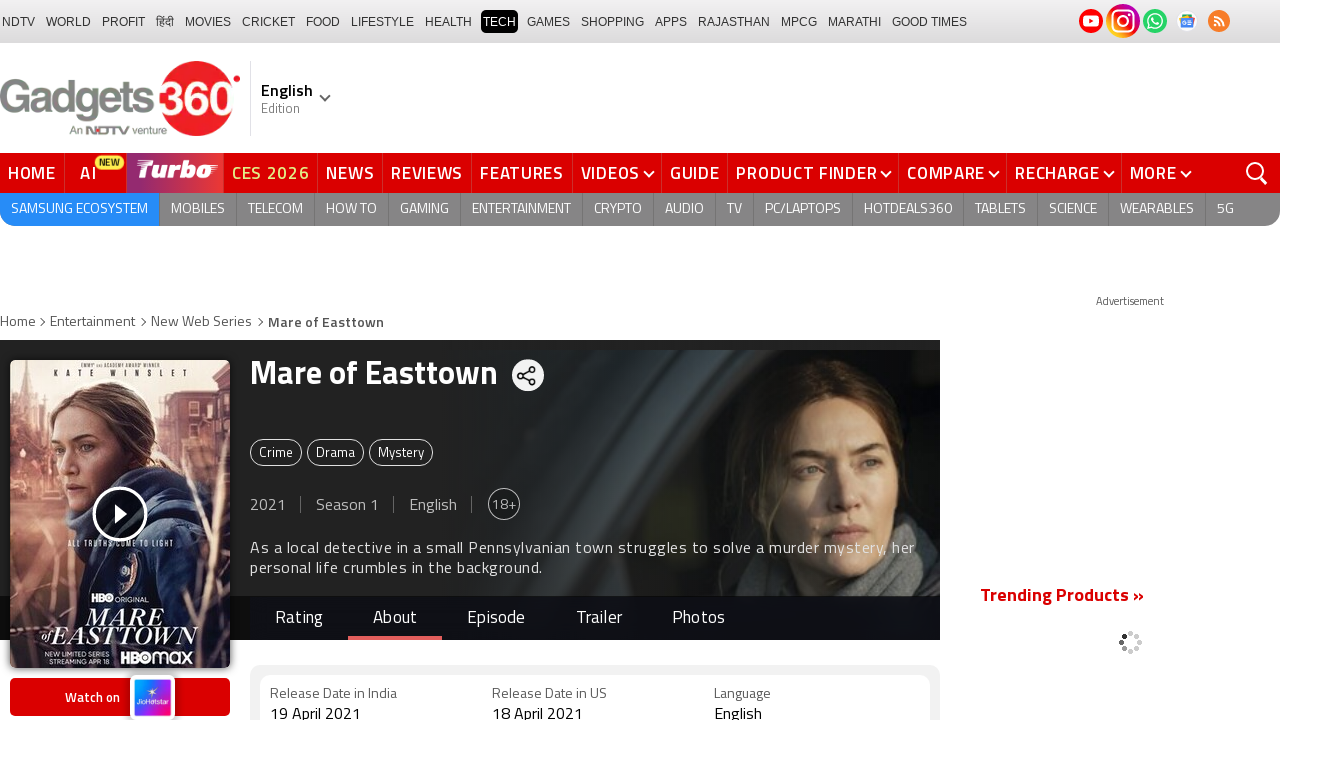

--- FILE ---
content_type: text/html; charset=UTF-8
request_url: https://www.gadgets360.com/entertainment/mare-of-easttown-web-series-104899
body_size: 52562
content:
<!DOCTYPE html>
<html lang="en">
    <head>
        <meta http-equiv="content-type" content="text/html; charset=UTF-8">
        <meta http-equiv="X-UA-Compatible" content="IE=edge">
        <meta http-equiv="content-language" content="en">
        <meta name="viewport" content="width=1280">
        <meta property="category" content="Gadgets">
        <meta property="taboola-category" content="gadgets">
        <title>Mare of Easttown Web Series (2021) | Release Date, Review, Cast, Trailer, Watch Online at JioHotstar - Gadgets 360</title>
<meta name="description" content="Mare of Easttown Web Series: Find Mare of Easttown Web Series release date, cast, trailer, review, critics rating, duration on Gadgets 360"/>
<meta name="keywords" content="movies release date, movies cast, movies trailer"/>
<link rel="canonical" href="https://www.gadgets360.com/entertainment/mare-of-easttown-web-series-104899"/>
<meta name="twitter:app:name:iphone" content="Gadgets 360" />
<meta name="twitter:app:id:iphone" content="620437614" />
<meta name="twitter:app:name:ipad" content="Gadgets 360" />
<meta name="twitter:app:id:ipad" content="620437614" />
<meta property="og:title" content="Mare of Easttown Web Series (2021) | Release Date, Review, Cast, Trailer, Watch Online at JioHotstar - Gadgets 360" />
<meta property="og:description" content="Mare of Easttown Web Series: Find Mare of Easttown Web Series release date, cast, trailer, review, critics rating, duration on Gadgets 360" />
<meta property="og:site_name" content="Gadgets 360" />
<meta property="og:url" content="https://www.gadgets360.com/entertainment/mare-of-easttown-web-series-104899">
<meta property="og:image" content="https://assets.gadgets360cdn.com/pricee/assets/product/202112/MV5BYjIyOGU1NzAtODZmYi00NGMzLWJi_1640678175.jpg" />
        <link rel="preload" as="font" href="https://www.gadgets360.com/static/desktop/fonts/titillium-regular.woff2" crossorigin>
        <link rel="preload" as="font" href="https://www.gadgets360.com/static/desktop/fonts/titilliumweb-semibold.woff2" crossorigin>
        <link rel="preload" as="image" href="https://cdn.gadgets360.com/gadgets360_logo.png">
                    <link rel="preload" as="image" fetchPriority="high" href="https://assets.gadgets360cdn.com/pricee/assets/product/202305/Mare_of_Easttown_3_1684835353.jpg?downsize=*:200">
          
        <meta name="apple-itunes-app" content="app-id=620437614">
        <meta property="fb:pages" content="307224649334491">
        <meta http-equiv="X-DNS-Prefetch-Control" content="on">
<link rel="shortcut icon" href="https://www.gadgets360.com/favicon.ico">
<link rel="preconnect" crossorigin  href="https://www.google-analytics.com/">
<link rel="preconnect" crossorigin  href="https://www.googletagmanager.com/">
<link rel="dns-prefetch" href="https://sb.scorecardresearch.com/">
<link rel="dns-prefetch" href="https://cdn.taboola.com/">
<link rel="dns-prefetch" href="https://apis.kostprice.com/">
<link rel="dns-prefetch" href="https://cdn.gadgets360.com/">
<link rel="dns-prefetch" href="https://i.gadgets360cdn.com/">
<link rel="dns-prefetch" href="https://assets.gadgets360cdn.com/">        <meta name="format-detection" content="telephone=no">
                <link rel="apple-touch-icon" sizes="144x144" href="https://www.gadgets360.com/static/desktop/images/gadgets360_144x144.png">
        <link rel="apple-touch-icon" sizes="114x114" href="https://www.gadgets360.com/static/desktop/images/gadgets360_114x114.png">
        <link rel="apple-touch-icon" sizes="72x72" href="https://www.gadgets360.com/static/desktop/images/gadgets360_72x72.png">
        <link rel="apple-touch-icon" sizes="57x57" href="https://www.gadgets360.com/static/desktop/images/gadgets360_57x57.png">
        <link rel="apple-touch-icon-precomposed" href="https://www.gadgets360.com/static/desktop/images/gadgets360_57x57.png">
                <style>._cminp:after,._pdcmnt li[class^="_rvl_"]:before,._sp,._sshropt .icn:before,.checkbox [type=checkbox]+label:after,.cmpr-chkbox-wrp .cmpr-chkbox input[type=checkbox]+label:after,.cmpt input[type=checkbox]+label:after,.radio [type=radio]+label:after{background-image:var(--sp);background-position:100% 100%;display:inline-block}.sprite_kp{background-image:url(/static/desktop/images/sprite_kp_wgt.png?version=03);background-size:400px auto;background-position:-100% -100%;display:inline-block}._cminp:after,._pdcmnt li[class^="_rvl_"]:before,._sp,._sshropt .icn:before,.checkbox [type=checkbox]+label:after,.cmpr-chkbox-wrp .cmpr-chkbox input[type=checkbox]+label:after,.cmpt input[type=checkbox]+label:after,.psprite,.radio [type=radio]+label:after,.sprite,.sprite_eng{background-image:url(/static/v1/images/sprite_20200121.svg);background-position:100% 100%;display:inline-block}._cmctg ._sp,._dlcw ._tmx>i,._hsrc ._hfcl,._hsrc ._hsicn,._lcpp ._sp,._ldw i,._msp,._pldp i,._pscl>a{background-image:url(/static/v1/images/sprite_20232607.svg)}._wwrap{word-wrap:break-word}.ellipsis{display:block;white-space:nowrap;overflow:hidden;text-overflow:ellipsis}.lclamp{word-break:break-word;display:-webkit-box!important;-webkit-box-orient:vertical;overflow:hidden;-webkit-line-clamp:3;max-height:60px}.bcwrp{margin:10px 0}.bcwrp .bc{margin:0}.bc{font-size:13px;line-height:16px;list-style:none;margin:10px 0;padding:0 0 2px;flex-wrap:wrap}.bc li{color:var(--cgry);position:relative;list-style:none}.bc li+li{padding:0 2px 0 12px}.bc li+li:before{width:6px;height:6px;content:'';position:absolute;top:7px;left:0;border-top:1px solid var(--cgry);border-right:1px solid var(--cgry);transform:rotate(45deg)}.bc li a{color:var(--cgry);padding:2px 2px 2px 0;display:block}.bc li.active{font-weight:600;padding:2px 2px 2px 12px}@media (min-width:1025px){html:not(.winapp) .bcwrp{margin:0 0 5px}html:not(.winapp) .bcwrp .bc{margin:0}html:not(.winapp) .bc{font-size:14px;line-height:20px;padding-top:15px;margin:0 0 5px}html:not(.winapp) .bc li+li:before{top:8px}html:not(.winapp) .bc li a:hover{color:var(--rcolor)}html:not(.winapp) .bc li.active{font-weight:600;padding:1px 2px 2px 12px}}@font-face{font-family:Titillium;font-weight:300;font-display:swap;src:url(/static/desktop/fonts/titillium-light.woff2) format('woff2')}@font-face{font-family:Titillium;font-weight:400;font-display:swap;src:url(/static/desktop/fonts/titillium-regular.woff2) format('woff2')}@font-face{font-family:Titillium;font-weight:600;font-display:swap;src:url(/static/desktop/fonts/titilliumweb-semibold.woff2) format('woff2')}@font-face{font-family:Titillium;font-weight:700;font-display:swap;src:url(/static/desktop/fonts/titillium-bold.woff2) format('woff2')}@font-face{font-family:'Open Sans';font-weight:400;font-display:swap;src:url(/static/desktop/fonts/opensans.woff2) format('woff2')}@font-face{font-family:'Open Sans';font-weight:700;font-display:swap;src:url(/static/desktop/fonts/opensans-bold.woff2) format('woff2')}@font-face{font-family:'Open Sans';font-weight:400;font-display:swap;font-style:italic;src:url(/static/desktop/fonts/opensans-italic.woff2) format('woff2')}*,:after,:before{-webkit-box-sizing:border-box;box-sizing:border-box;outline:0;-webkit-tap-highlight-color:transparent}html{text-rendering:optimizeSpeed;touch-action:manipulation;-moz-osx-font-smoothing:grayscale;-webkit-text-size-adjust:none;-webkit-overflow-scrolling:touch}body,html{font-family:Titillium,sans-serif;margin:0 auto;padding:0;color:#000;background:#fff;-webkit-overflow-scrolling:touch}html[lang=hi] body{font-family:Titillium,sans-serif}a{color:var(--color);cursor:pointer}a,a:hover{text-decoration:none}a:focus,a:hover,button:focus,input:focus,select:focus,textarea:focus{outline:0}input[type=submit]{-webkit-appearance:none;-moz-appearance:none;appearance:none}label{display:inherit;width:inherit}img{border:none;font-size:10px;color:transparent}ul{list-style:none}ol,ul{margin:0;padding:0}.clearfix:after,.clearfix:before{display:table;content:" "}.clear,.clearfix:after{clear:both}.fl{float:left}.fr{float:right}.left{text-align:left}.center{text-align:center}.right{text-align:right}[data-href-url]{cursor:pointer}._wrp{width:100%;margin:0 auto}@media screen and (max-width:1280px){._wrp{width:1280px}}._cntnr,.container{width:1280px;margin:0 auto;position:relative}._flx{display:flex}._grid{display:grid}._ovfhide{overflow:hidden}._ad{color:#797e90;font-size:11px;margin:0 auto 25px;text-align:center}._ad>p,._ad>span{font-size:11px;color:#595959;text-align:center;margin:0}._rhs>._ad>div{min-height:250px}.adhead{font-size:12px;color:#595959;text-align:center}._wwrap{word-wrap:break-word}.ellipsis{display:block;white-space:nowrap;overflow:hidden;text-overflow:ellipsis}.lclamp{word-break:break-word;display:-webkit-box!important;-webkit-box-orient:vertical;overflow:hidden;-webkit-line-clamp:3;max-height:60px}._lhs{width:940px;min-height:800px}._rhs{width:300px;margin-left:40px;flex:none}._btn{display:inline-block;text-align:center;vertical-align:middle;background-color:var(--btnbg);height:29px;line-height:31px;padding:0 20px;color:#fff;font-size:var(--btnfs);font-weight:var(--btnfw);border-radius:var(--btnbr);border:none;outline:0;cursor:pointer}._btngry{background:var(--grybg_2)}._gry-bg{background:var(--grybg)}._hd{font-size:var(--fshd);font-weight:600;line-height:1.2;color:var(--color);letter-spacing:var(--lshd);margin:0;padding:0 0 5px}._shins{position:relative}._sshr{width:40px;height:40px;display:inline-block;position:relative;margin-left:15px;margin-top:-3px;vertical-align:top;z-index:3}._pd-share,._sshropt{position:absolute;right:0;top:4px;overflow:hidden;border-radius:50%;background-color:var(--grybg);cursor:pointer;z-index:2}._pd-share{width:40px;height:40px;display:flex;justify-content:center;align-items:center;background-position:.3% 76.8%;background-size:1140px;overflow:hidden;color:transparent}._sshropt{width:0;height:0;list-style:none;margin:0;padding:0;align-items:center;box-shadow:0 .125em .125em rgba(0,0,0,.3);opacity:0;transition:width .4s ease-in-out,opacity .4s ease-in-out}._sshropt li{padding:0;cursor:pointer;opacity:0;transform:translateX(.625em);position:relative;color:transparent}._sshr:hover ._pd-share{-webkit-animation:spin .4s linear;-moz-animation:spin .4s linear;animation:spin .4s linear}@-webkit-keyframes spin{0%{opacity:1}50%{opacity:.2}100%{opacity:1;-webkit-transform:rotate(360deg);transform:rotate(360deg)}}@keyframes spin{0%{opacity:1}50%{opacity:.2}100%{opacity:1;-webkit-transform:rotate(360deg);transform:rotate(360deg)}}._sshr:hover ._sshropt{width:auto;height:40px;overflow:unset;padding-right:40px;border-radius:var(--br20);box-shadow:0 0 10px 0 rgba(0,0,0,.3);opacity:1;z-index:1}._sshr:hover ._sshropt li{opacity:1;transform:translateX(0);transition:.3s .15s}._sshr .snapchat{padding:0 5px;display:block}._sshr .snapchat a{display:block;width:35px;height:35px;background-color:#fffc00;border-radius:50%;display:block;text-align:center}._sshr .snapchat a>img{margin:auto}._sshr .snapchat button{margin-top:-12px}._sshr .snapchat button,._sshr .snapchat div{border:none;border-radius:50%;width:44px;height:44px}._sshr .snapchat img{width:20px;height:20px}._sshr .snapchat button,._sshr .snapchat div{width:35px;height:35px;border:none;border-radius:50%;margin:0 auto}._sshr .snapchat button img{width:20px;height:20px}._sshropt .icn{width:45px;height:35px;padding:0 5px;cursor:pointer;display:block;position:relative;overflow:hidden}._sshropt .icn:before{width:35px;height:35px;content:'';background-size:1300px;border-radius:50%}._sshropt ._wpicn:before{background-position:32.5% 66.4%;background-color:#46a606;background-size:720px}._sshropt ._fbicn:before{background-position:13.75% 52.65%;background-color:#455b9d}._sshropt ._twicn:before{background-color:#000}._sshropt ._twicn{display:flex;align-items:center;justify-content:center;position:relative}._sshropt ._twicn>img{width:20px;height:20px;margin:0 auto;filter:invert(1);position:absolute}._sshropt ._emlicn:before{background-position:30.3% 52.8%;background-color:#a3a3a3;background-size:1050px}._sshropt ._bellicon:before{background-position:36.1% 38.1%;background-color:#f64646}._sshropt ._msngricn:before{background-position:27% 66.1%;background-color:#3692fb;background-size:730px}._sshropt .snapchat i{background-color:#fffc00;background-position:58.8% 52.2%;background-size:auto;border-radius:50%;width:36px;height:36px;vertical-align:middle}._opright ._sshropt{left:0;right:unset}._opright ._sshropt li{transform:translateX(-.6em)}._opright:hover ._sshropt{padding-left:40px;padding-right:0}._display{background-position:.18% 99.6%}._processor{background-position:1.55% 99.5%}._front_camera,._selfie_camera{background-position:4.23% 99.4%}._os{background-position:7% 99.5%}._storage{background-position:9.2% 99.4%}._rear_camera{background-position:2.9% 99.6%}._battery_capacity{background-position:5.63% 99.5%}._ram{background-position:8.1% 99.3%}._stor{background-repeat:no-repeat;background-position:-100% -100%;display:inline-block}._amazon{background-position:.9% 7.2%}._amazon_com{background-position:25.3% 7.5%}._amazon-s{background-position:.3% 28.2%}._flipkart{background-position:52.4% 6.8%}._flipkart-s{background-position:20% 28%}._tatacliq{background-position:78% 13.3%}._tatacliq-s{background-position:62% 28%}._paytmmall{background-position:51.7% 13%}._paytmmall-s{background-position:40.2% 28%}._boat{background-position:18.4% 48.1%}._boat-s{background-position:0 49%}._prime{background-position:19.1% .5%}._croma{background-position:18% 51.6%}._croma-s{background-position:-.4% 51.5%}._samsung{background-position:66.364% 51.613%}._samsung-s{background-position:43.646% 51.601%}._hp-s{background-position:90.346% 51.601%}._shrink,._shrinkjs{overflow:hidden;transition:all ease .2s}._eplnkw ._hdw{font-size:20px;margin:0 0 10px;text-transform:uppercase;font-weight:600}._eplnkw ._hdw>a{color:#454545}._eplnkw ._mvrtg{background-color:#dba53b;border-radius:4px;padding:0 4px 0 0;overflow:hidden;position:absolute;left:5px;top:5px;z-index:1;box-shadow:0 0 4px 1px var(--smovly)}._eplnkw ._mvrtg>img{max-width:25px;max-height:25px}._eplnkw ._mvrtg ._csrt{font-size:12px;color:#000;padding-top:3px}._eplnkw ._hdw .arrow-right{width:20px;height:20px;background-position:47.8% 37.7%;background-size:1780px;position:relative;top:2px}.hide{display:none!important}._rmbtn{display:inline-block;font-size:14px;font-weight:700;line-height:normal;color:#da0000;background-color:#fff;border-radius:40px;padding:10px 40px 8px;margin:0 auto;position:relative;bottom:-8px;z-index:1;box-shadow:0 0 10px rgba(0,0,0,.2);flex-direction:column;cursor:pointer}._rmbtn:after,._rmbtn:before{width:8px;height:8px;content:'';position:absolute;top:36%;left:15px;border-top:2px solid #c1c1c1;border-right:2px solid #c1c1c1;transform:rotate(135deg)}._rmbtn:after{left:auto;right:15px}.error-box{border:1px solid #da0000!important}#__kpw_prodt_rhs{min-height:573px}#__kpw_prodt_rhs._stk{min-height:auto}#__kpw_prodt_rhs .__kp_wgt_exlink{margin-bottom:30px}._ftrwrp .swiper-button-next,._ftrwrp .swiper-button-prev,._pdswpr .swiper-button-next,._pdswpr .swiper-button-prev{width:30px;height:35px;right:0;background-color:rgba(255,255,255,.8);border-radius:20px 0 0 20px;background-size:10px auto;box-shadow:0 1px 5px 0 rgba(0,0,0,.2);transition:all .3s ease}._ftrwrp .swiper-button-next:hover,._ftrwrp .swiper-button-prev:hover,._pdswpr .swiper-button-next:hover,._pdswpr .swiper-button-prev:hover{width:50px;background-size:12px auto;background-color:#fff}._ftrwrp .swiper-button-prev,._pdswpr .swiper-button-prev{border-radius:0 20px 20px 0;left:0}._ftrwrp .swiper-button-next.swiper-button-disabled,._ftrwrp .swiper-button-prev.swiper-button-disabled,._pdswpr .swiper-button-next.swiper-button-disabled,._pdswpr .swiper-button-prev.swiper-button-disabled{display:none}._ftrwrp .swiper-button-next,._ftrwrp .swiper-button-prev{background-color:rgba(63,68,72,.8)}._ftrwrp .swiper-button-next:hover,._ftrwrp .swiper-button-prev:hover{background-color:rgba(63,68,72,.8)}._gflshw{width:400px;min-height:200px;position:fixed;top:40px;right:-10px;z-index:99999999;background-color:rgba(255,255,255,.9);border-radius:10px;backdrop-filter:blur(20px);box-shadow:0 0 28px 16px rgba(0,0,0,.2);padding:20px;border:3px solid #fff150;animation:flashpopup 1s ease;transition:background .3s ease}@keyframes flashpopup{0%{transform:translateX(10000%)}100%{transform:translateX(0)}}._gflshw:hover{background-color:#fff}._gflshw ._gflc{width:22px;height:22px;position:absolute;top:10px;right:20px;z-index:1;background-color:#e93f33;border-radius:50%;cursor:pointer}._gflshw ._gflc:after,._gflshw ._gflc:before{width:5px;height:30px;content:'';position:absolute;top:-4px;right:9px;background-color:#fff;border-radius:50%;transform:rotate(45deg) scale(.5)}._gflshw ._gflc:after{transform:rotate(-45deg) scale(.5)}._gflshw ._hd{padding:0 30px 0 25px;font-size:20px;font-weight:600;color:#000;text-transform:uppercase;position:relative}._gflshw ._hd:before{width:30px;height:28px;content:'';background-color:#fff150;position:absolute;left:-20px;top:0;border-radius:0 8px 8px 0}._gflshw ._gflnw{width:100%;margin:20px 0 0}._gflshw ._gflnw a{align-items:flex-start}._gflshw ._gflnw ._thmb{width:120px;height:auto;margin:0 20px 0 0;flex:none}._gflshw ._gflnw ._thmb img{max-width:120px;max-height:120px;width:auto;height:auto;margin:0;border-radius:4px}._gflshw ._gflnw ._gfntl{color:#000;font-size:17px;font-weight:600;line-height:1.3;word-break:break-word;display:-webkit-box!important;-webkit-box-orient:vertical;overflow:hidden;-webkit-line-clamp:4;max-height:90px}._gflshw ._gfrm{width:auto;max-width:max-content;font-size:16px;font-weight:600;color:#fff;background-color:#e93f33;display:inline-block;padding:3px 20px 5px;border-radius:8px;margin:0 0 0 140px}._sbcrb{width:100%;margin:0 0 25px 0;position:relative;padding:3px 0 0 0;flex-wrap:wrap}._sbcrb label{display:block;width:100%}._sbcrb input[type=text]{width:70%;height:36px;border:1px solid #d2d0d0;border-radius:.2em;padding:10px 5px}._sbcrb input._btn[type=submit]{width:27%;height:36px;padding:0 10px;margin:0 0 0 5px;font-weight:700;letter-spacing:0;font-size:13px;border-radius:0}._sbcrbmsg{width:100%;font-size:12px;color:#de0000}:root{--color:#000;--color2:#595959;--rcolor:#da0000;--rlogo:#e93f33;--gcolor:#008900;--grybg:#f2f2f2;--grybg_2:#979797;--fshd:18px;--fs:16px;--fs_2:14px;--lh:24px;--lshd:0.2px;--br10:10px;--br20:20px;--bpd:15px;--btnbg:#da0000;--btnfs:14px;--btnfw:700;--btnbr:3px;--mbg:#fff;--hmbg:#717171;--inpbdr:#C3C3C3;--smclr:#3e4152;--smbrd:#eaeaec;--smovly:rgba(0,0,0,.7);--adtc:#545865;--cgry:#545454;--catxt:#ff2400;--cabg:rgba(0,0,0,0);--cab-rds:0;--cm-npt:#f5f5f5;--cm-fdr0:rgba(255,255,255,0);--cm-fdr1:rgba(255,255,255,0.5);--cm-fdr2:rgba(255,255,255,0.9);--cm-fdr3:rgba(255,255,255,1);--rmbtn:#fff;--rmbtnsh:rgba(0,0,0,.2);--gbg:#929292;--gbg2:#eae8e8;--grytxt:#444;--gtxt:#333;--gtxt2:#555;--gtxt3:#f0f0f0;--lnktxt:#141AAA;--wbstxt:#4a4a4a;--dot:#d8d8d8;--dtxt:#828282;--bdr:#e1e1e7;--bdr2:#ccc;--bdr3:#c1c1c1;--tblbdr:#e6e6e6;--pgb:#fafafa;--pdctbg:#f5f4eb;--rg1:rgba(0,0,0,.2);--crdbg1:#eeeeee;--mvnmbg:#3e4152;--mvwbg:#3e4152}@media (-webkit-device-pixel-ratio:1.5){*{zoom:.99}}.gnavigation_bg{overflow:hidden;height:43px;width:100%;background:#f2f1f2;background:-moz-linear-gradient(top,#f2f1f2 0,#dcdbdc 100%);background:-webkit-gradient(left top,left bottom,color-stop(0,#f2f1f2),color-stop(100%,#dcdbdc));background:-webkit-linear-gradient(top,#f2f1f2 0,#dcdbdc 100%);background:-o-linear-gradient(top,#f2f1f2 0,#dcdbdc 100%);background:-ms-linear-gradient(top,#f2f1f2 0,#dcdbdc 100%);background:linear-gradient(to bottom,#f2f1f2 0,#dcdbdc 100%);font-family:Arial}.gnavigation_wrap{height:100%;padding:0;display:flex;justify-content:space-between;align-items:center}.gnavigation ul{margin:0;padding:0;list-style:none;display:flex}.gnavigation ul li{font-size:13px;margin-right:7px}.gnavigation ul li:last-child{margin-right:0}.gnavigation ul li a,.gnavigation ul li a:hover,.gnavigation ul li span{font-size:12px;text-transform:uppercase;color:#333;padding:2px 2px 0;font-weight:400;text-decoration:none;display:block;height:23px;line-height:20px}.gnavigation ul li a.current,.gnavigation ul li a:hover,.gnavigation ul li span{background-color:#000;color:#fff!important;border-radius:5px}.gnavigation .gntamil a,.gnavigation .gntamil a:hover{font-size:14px;padding-top:1px}.gnavigation .gnbengali a,.gnavigation .gnbengali a:hover{font-size:14px}.gnavigation .new{position:relative;padding-right:20px}.gnavigation .new a:after{content:"NEW";position:absolute;top:-4px;right:5px;font-size:9px;font-weight:900;line-height:10px;color:#fff;background:#ff2e2e;border-radius:2px;padding:1px 2px 0}.gsocialbar{display:flex;justify-content:end;min-width:200px;flex:none;margin-top:-1px}.gsocialbar ._gcol{width:22px;height:22px;align-items:center;justify-content:center;margin-right:10px}.gsocialbar ._gcol:last-child{margin-right:0}.gsocialbar ._gcol>a{width:22px;height:22px;display:flex;align-items:center;justify-content:center;flex:none}.gsocialbar img{max-width:24px;max-height:24px;width:auto;height:auto;margin:0}.gsocialbar .ggnws a{background-color:#fbfbfb;border:1px solid var(--bdr);border-radius:50%;flex:none;position:relative}.gsocialbar .ggnws img{padding:4px}.gsocialbar .ginstaicn{background-color:transparent}.gsocialbar .ginstaicn img{max-width:34px;max-height:34px}.gsocialbar .gtwitter>a{background-color:#000;border-radius:50%}.gsocialbar .gtwitter img{width:12px;height:12px;filter:invert(1)}.gsocialbar .grss a>span{width:22px;height:22px;background-color:#f77d29;border-radius:50%;display:flex;align-items:center;justify-content:center}.gsocialbar .grss i{width:22px;height:22px;background-position:26.75% 52.5%;background-size:1120px}.header{display:block;padding-top:10px}.navbar_header{width:100%;height:90px;align-items:center;justify-content:flex-start}.logo_main{width:360px;flex:none;align-items:center}.logo_main>a{width:auto;display:inline-flex;border-right:1px solid var(--bdr);margin-right:10px;padding-right:10px}.logo_main img{width:240px;height:75px;display:block}.navbar_header ._adh{width:100%;float:none;display:flex;align-items:center;justify-content:flex-end}html[lang=de] .logo_main{width:382px}html[lang=de] .logo_main img{width:280px;height:52px}html[lang=fr] .logo_main{width:382px}html[lang=fr] .logo_main img{width:280px;height:52px}html[lang=ml] .logo_main{width:382px}html[lang=ml] .logo_main img{width:280px;height:52px}html[lang=gu] .logo_main{width:382px}html[lang=gu] .logo_main img{width:280px;height:64px}._g360langw{position:relative;cursor:pointer}._lngdr{width:80px;height:100%;flex-flow:column}._lnghd{width:100%;display:block;font-size:16px;color:#000;font-weight:600}._edtnx{width:100%;display:block;font-size:13px;color:#000;opacity:.5}._langdd{min-width:140px;width:-moz-max-content;width:max-content;height:0;overflow:hidden;opacity:0;position:absolute;left:0;top:40px;z-index:10000;background-color:#fff;padding:5px 0}._g360langw:hover ._langdd{height:auto;opacity:1;border-radius:5px;box-shadow:0 0 5px rgba(0,0,0,.6);-webkit-transition:.3s all ease;-moz-transition:.3s all ease;transition:.3s all ease}._langdd li{width:100%}._langdd li>a{width:100%;height:34px;padding:4px 10px;font-size:15px;line-height:2;color:#000;border-bottom:1px solid var(--bdr);display:block;cursor:pointer;transition:all .3s ease}._langdd li:last-child>a{border-bottom:none}._langdd li>a:hover{background-color:var(--grybg);transition:all .3s ease}._g360langw.arrow-r:after{transform:rotate(135deg)}.topnav{width:100%;margin-top:10px;height:40px;background-color:#da0000}.topnav>._cntnr{display:flex;align-items:center}.topnav ._mnnvw{display:flex;width:1280px;flex:none;overflow-x:clip;margin:0;list-style:none;flex:auto}.topnav ._mnnvw>li{margin:0;padding:0;white-space:nowrap;position:relative;text-transform:uppercase;cursor:pointer;transition:all .3s ease}.topnav ._mnnvw>li:last-child{margin:0}.topnav ._mnnvw>li:hover{background-color:rgba(70,14,71,.1)}.topnav ._mnnvw>li a,.topnav ._mnnvw>li span{height:100%;color:#fff;display:block;padding:7px 8px;font-size:17px;font-weight:600;line-height:26px;letter-spacing:.7px;border-right:1px solid #cc2f2c;position:relative;cursor:pointer;-webkit-transition:all .2s ease-in-out;-moz-transition:all .2s ease-in-out;transition:all .2s ease-in-out}.topnav ._mnnvw>li:last-child a,.topnav ._mnnvw>li:last-child span{border-right:none}.topnav ._mnnvw>li a.active,.topnav ._mnnvw>li span.active,.topnav ._mnnvw>li:hover>a,.topnav ._mnnvw>li:hover>span{color:#fff;background-color:rgba(70,14,71,.1)}.topnav ._mnnvw>li a.active:before,.topnav ._mnnvw>li span.active:before{width:0;height:0;content:'';border-left:6px solid transparent;border-right:6px solid transparent;border-top:7px solid #fff;position:absolute;left:0;right:0;top:0;margin:auto}.topnav ._mnnvw>li>ul,.topnav ._mnnvw>li>ul>li{background:#fff;padding:0;margin:0}.topnav ._mnnvw>li>ul{min-width:190px;width:-moz-max-content;width:max-content;height:0;overflow:hidden;opacity:0;position:absolute;left:0;top:40px;z-index:10000}.topnav ._mnnvw>li:hover>ul{height:auto;opacity:1;border-radius:5px;box-shadow:0 0 5px rgba(0,0,0,.6);-webkit-transition:.3s all ease;-moz-transition:.3s all ease;transition:.3s all ease}.topnav ._mnnvw>li>ul>li{float:none;width:100%;display:block;position:relative}.topnav ._mnnvw>li>ul>li a{font-size:16px;font-weight:500;white-space:nowrap;color:#666;letter-spacing:0;padding:10px 15px 5px 15px;border:none;-webkit-transition:all 0s ease-in-out;-moz-transition:all 0s ease-in-out;transition:all 0s ease-in-out}.topnav ._mnnvw>li.hubs>ul>li a{min-width:150px}.topnav ._mnnvw>li>ul>li a:hover{background:#f3f0ef;color:#e93f33}.topnav ._mnnvw>li.ces-tab a{color:#e2ef88}.topnav .arrow-r:after{border-color:#fff;display:inline-block;margin-left:5px;position:relative;top:-3px;left:0;transform:rotate(135deg)}.topnav ._mnnvw>li:hover .arrow-r:after{border-color:#fff}.topnav sup{position:relative;line-height:normal;font-size:12px;color:#fff;background:#da0000;padding:2px 2px 0;border-radius:2px;text-transform:capitalize;top:-2px;right:-1px}.topnav ._mnnvw>li>ul.col2{display:flex;flex-wrap:wrap;min-width:440px;width:auto}.topnav ._mnnvw>li>ul.col2>li{width:50%;border-bottom:1px solid #ececec}.topnav ._mnnvw>li>ul.col2>li:nth-child(2n){border-left:1px solid #ececec}.topnav ._mnnvw>li>ul.dwr{left:unset;right:0}.topnav ._mnnvw>li>ul.vdd{width:520px;left:-100px}.topnav ._mnnvw>li>ul.dwc{left:-80px}.topnav ._mnnvw>li._aitab>a{padding:7px 28px 7px 15px;letter-spacing:2px;position:relative}.topnav ._mnnvw>li._aitab>a sup{padding:1px 5px 2px;background-color:#ffed4f;border-radius:10px;position:absolute;right:-3px;top:0;font-size:13px;font-weight:600;color:#000;text-transform:uppercase;line-height:16px;letter-spacing:.5px;transform:scale(.75);-webkit-transform:scale(.75);animation:blinker 1s step-end infinite;-webkit-animation:blinker 1s step-end infinite}@keyframes blinker{50%{opacity:0}}@-webkit-keyframes blinker{50%{opacity:0}}._turbolnk{background:linear-gradient(to right,#942a70 14%,#ed3833 100%);background:-webkit-linear-gradient(to right,#942a70 14%,#ed3833 100%)}.topnav ._mnnvw>li._turbolnk a{padding:0 5px}.topnav ._mnnvw>li._turbolnk span{width:86px;height:40px;position:relative;overflow:hidden;padding:0;line-height:normal;border:none;background-image:url(/static/v1/images/turbo-d-nav.svg);background-size:86px;background-repeat:no-repeat;background-position:4px 6px}.topnav ._mnnvw>li._turbolnk>a sup{-webkit-animation:blinker .85s step-end infinite;animation:blinker .85s step-end infinite;background-color:transparent;position:absolute;top:23px;right:8px;letter-spacing:.25px;font-size:10px;color:#fff;font-weight:700;text-transform:uppercase}html[lang=hi] .topnav{height:44px}html[lang=hi] .topnav ._mnnvw>li{padding:0}html[lang=hi] .topnav ._mnnvw>li>a{padding:10px 18px 10px 18px}html[lang=hi] .topnav ._mnnvw>li._aitab>a{padding-right:34px}html[lang=hi] .topnav ._mnnvw>li._aitab>a sup{padding:3px 5px 2px}html[lang=hi] .topnav sup{padding:1px 6px 4px;line-height:10px;display:inline-block;top:-3px;right:-2px}body[data-tb-dashboard=gadgets-home] .header{margin:0;padding-bottom:0;background-color:#f7f7f7}.category_menu{height:33px}.category_menu>ul{list-style:none;display:flex;overflow:hidden;height:33px;background-color:#868586;border-radius:0 0 15px 15px;padding:0}.category_menu>ul>li{list-style:none;text-transform:uppercase;position:relative}.category_menu>ul>li span,.category_menu>ul>li>a{height:100%;white-space:nowrap;color:#fff;display:flex;align-items:center;justify-content:center;flex-flow:column;font-size:14px;line-height:20px;border-right:1px solid #757474;padding:0 11px;cursor:pointer;text-align:center;position:relative;transition:all .3s ease}.category_menu>ul>li>a.active,.category_menu>ul>li>a:hover{background-color:#757474;transition:all .3s ease}.category_menu>ul>li.ta>a{padding-top:7px}html[lang=hi] .category_menu ul li a{padding:0 20px}.category_menu>ul>li:last-child>a,.category_menu>ul>li:last-child>span{border-right:none}.category_menu>ul{height:33px}.category_menu>ul>li>a._prmdy,.category_menu>ul>li>span._prmdy{width:auto;height:auto;padding:4px 8px 4px 0;display:flex;align-items:center;justify-content:center;cursor:pointer}.category_menu>ul>li ._prmdy img{max-width:68px;max-height:25px;width:auto;height:auto;margin:0}.category_menu>ul>li._tricolor a._prmdy{background:linear-gradient(45deg,#ef6741 30%,#972651 100%);border:2px dotted #ffd77d;border-radius:0 0 0 15px;padding:5px 10px 4px 10px!important;color:#fff;text-shadow:1px 1px 2px rgba(0,0,0,.7)}._samsungecos{background:#278cf7}.category_menu>ul>li._samsungecos>a:hover{background:#1b81ec}.category_menu>ul>li._samsungecos>a>span{padding:0;border:none}._intelcore{background:linear-gradient(to right,#081650 0,#1a2fae 100%);transition:all .3s ease}.category_menu>ul>li._intelcore>a:hover{background:linear-gradient(to right,#1a2fae 0,#081650 100%);transition:all .3s ease}.category_menu>ul>li._intelcore>a>span{padding:0;border:none;display:block;line-height:23px}.category_menu>ul>li._intelcore>a>span sup{display:inline;position:relative;top:3px;left:-1px}html[lang=en] .ggbyads ._ggbyadsd{font-size:12px;line-height:12px;margin-top:-6px;letter-spacing:.5px;position:relative}html[lang=en] .crmbg a{background-image:linear-gradient(to left bottom,#188734,#fff,#d74a04);color:#000;font-weight:600;line-height:20px;border-radius:0 0 0 15px;text-shadow:0 1px 2px #fff}html[lang=en] .ggbyads ._ggbyadsd sup{line-height:normal;margin:0 -5px 0 0}html[lang=en] .ggbyads ._ggbyadsd>b{display:inline-block;font-weight:600;color:#fff;background:#000;border-radius:10px;padding:2px 10px;line-height:14px;transform:scale(.9);top:-1px;position:relative;text-shadow:none}html[lang=en] .ggbyads ._ggbyadsd>b:before{content:'';position:absolute;width:10px;height:3px;background:#65cb96;right:10px;top:1px}._awrdlnk a{background-image:linear-gradient(90deg,#f45488 10%,#ed90f6 50%,#e93831 90%);font-weight:600;line-height:20px;border-radius:0 0 0 15px;text-shadow:0 1px 2px #000;transition:all .3s ease}._awrdlnk:hover a{background-image:linear-gradient(90deg,#e93831 10%,#ed90f6 50%,#f45488 90%);transition:all .3s ease}html[lang=en] .ggbyhdfc ._change>sup{background:#ff0;color:#000;padding:0 4px 0;border-radius:5px;font-size:12px;text-transform:none;line-height:12px;position:relative;right:2px;top:1px}html[lang=en] ._nvanm ._change._scnd{font-size:13px;font-weight:700}html[lang=en] .ggbyhdfc ._change._scnd>sup{font-weight:700;position:static;background:0 0;color:inherit;line-height:normal;border-radius:0;padding:0;color:#fef851}.category_menu>ul>li._tricolor a{padding:5px 10px 8px 10px!important;text-shadow:1px 1px 2px rgba(255,255,255,.7);font-weight:600;letter-spacing:.5px;color:#000}.dlmenu li ul{min-width:190px;width:-moz-max-content;width:max-content;border:1px solid #d5d5d5;height:0;overflow:hidden;opacity:0;position:absolute;left:0;top:33px;z-index:10000}.dlmenu li:hover ul{height:auto;opacity:1;box-shadow:0 0 5px #eaeaea;transition:.3s all ease}.dlmenu ul li{width:100%;background:#fff;border-bottom:1px solid #d5d5d5;position:relative}.dlmenu ul li a{display:block;font-size:14px;line-height:24px;white-space:nowrap;color:#666;height:40px;padding:10px;text-align:left;transition:all 0s ease-in-out}.dlmenu ul li a:hover{background:#da0000;color:#fff}.dlmenu .arrow-r:after{border-color:#f1f1f1;display:inline-block;margin-left:5px;position:relative;top:-3px;left:0;transform:rotate(135deg)}._cls{width:28px;height:28px;position:absolute;z-index:1;display:none;vertical-align:middle;background-position:15.2% 25.1%;background-size:1280px;top:0;right:0;cursor:pointer}._srchldr{display:none}.search{position:relative}._gsrch ._srchicn{width:28px;height:28px;position:absolute;top:0;right:0;background-color:#ff2600;font-size:20px;color:#fff;text-align:center;border-radius:0 5px 5px 0}._gsrch ._srchicn:before{width:14px;height:14px;content:'';border:2px solid #fff;border-radius:50%;display:inline-block;position:absolute;top:5px;left:5px}._gsrch ._srchicn:after{width:7px;height:3px;content:'';border-radius:4px;background-color:#fff;display:inline-block;position:absolute;top:18px;left:15px;transform:rotate(48deg)}._gsrch label{display:block}._gsrch input[type=text]{width:100%;height:28px;margin:0;border:none;border-radius:5px;padding:6px 28px 6px 6px;color:#333;font-weight:400;font-size:14px;border:1px solid #c3c3c3;-webkit-appearance:none}._gsrch input[type=text]::-webkit-input-placeholder{color:#c3c3c3;font-weight:400}._gsrch input[type=text]::-moz-placeholder{color:#c3c3c3;font-weight:400}._adh{width:auto;height:90px;float:right;position:relative;z-index:9999}._ad728{width:100%;margin:0 auto;padding:10px 0;text-align:center}._ad728>span{font-size:12px;line-height:normal;display:block;text-align:center}._ad728>div{width:728px;height:90px;text-align:center;margin:0 auto}._adh1px{height:0;width:0}.subnav{box-sizing:border-box;margin:0 auto;padding-top:4px;width:1280px}.subnav a{color:#454545;display:inline-block;font-size:14px;font-weight:600;line-height:12px;margin:0;padding:5px;text-decoration:none;position:relative}.subnav a:last-child{border:none}.subnav a:hover{color:#da0000}.subnav a:after{content:'|';top:-1px;right:-5px;font-weight:400;position:relative}.subnav a:last-child:after{content:unset}.arrow-l,.arrow-r{position:relative}.arrow-l:after,.arrow-r:after{content:'';position:absolute;top:14px;right:12px;width:8px;height:8px;background:0 0;border-top:2px solid #666;border-right:2px solid #666;transform:rotate(45deg);-webkit-transition:all ease .2s;-moz-transition:all ease .2s;transition:all ease .2s}.arrow-l:after{transform:rotate(-135deg);-webkit-transition:all ease .2s;-moz-transition:all ease .2s;transition:all ease .2s}._sponsoredsrc #autocom-dflt ._sponsoredsrcli{background:#fffdeb;position:relative}@media all and (-ms-high-contrast:none),(-ms-high-contrast:active){a{color:#000}a:hover{color:#da0000}._btn{line-height:27px}.topnav>ul>li a,.topnav>ul>li span{font-size:14px;line-height:24px}.category_menu>ul>li span,.category_menu>ul>li>a{display:block}html[lang=en] .topnav{display:block;width:1280px}html[lang=en] .topnav>ul{width:1000px;flex:none;float:left}html[lang=en] .category_menu>ul>li>a{font-size:13px;padding:9px 8px 4px}html[lang=en] ._gsrch{float:right}}@supports (-ms-ime-align:auto){a{color:#000}a:hover{color:#da0000}._btn{line-height:27px}.topnav>ul>li a,.topnav>ul>li span{font-size:14px;line-height:24px}.category_menu>ul>li span,.category_menu>ul>li>a{display:block}html[lang=en] .topnav{display:block;width:1280px}html[lang=en] .topnav>ul{width:1000px;flex:none;float:left}html[lang=en] .category_menu>ul>li>a{font-size:13px;padding:9px 8px 4px}html[lang=en] ._gsrch{float:right}}.hrt{width:44px}._src{width:100%;height:100vh;background-color:var(--mbg);position:fixed;right:0;top:0;z-index:-1;overflow:hidden;transform:translateX(150%);-webkit-transform:translateX(150%);opacity:0;visibility:hidden;pointer-events:none;transition:transform .3s ease,opacity .3s ease;-webkit-transition:transform .3s ease,opacity .3s ease;will-change:transform,opacity}._nvsrc{width:44px;height:44px;padding:0;cursor:pointer;position:relative;flex:none}._sricn{width:34px;height:34px;position:absolute;top:3px;right:5px}._nvsrc ._sricn{top:8px;z-index:1}._sricn:before{content:'';width:18px;height:18px;background-color:transparent;border-radius:50%;border:2px solid var(--color);display:inline-block;position:absolute;left:4px;top:3px}._sricn:after{content:'';width:3px;height:8px;display:inline-block;background-color:var(--color);position:absolute;top:18px;left:20px;transform:rotate(-43deg)}._nvsrc:after{width:38px;height:38px;content:'';background-color:rgba(0,0,0,.2);border-radius:50%;position:absolute;top:4px;left:1px;z-index:0;transition:all .2s ease;transform:scale(0)}._nvsrc:hover:after{transform:scale(.85)}._nvsrc:hover ._sricn{transform:scale(.9)}._srcact ._ghdrUp ._ghdr{-webkit-transform:translateY(0);-moz-transform:translateY(0);transform:translateY(0);height:100vh!important}._srcact ._stkyb ._ghdr{opacity:1;visibility:visible;transform:none;-webkit-transform:none}@media screen and (min-width:1025px){._src{border-radius:0;right:0;display:none}._nvsrc{padding:15px 18px;height:40px}._nvsrc ._sricn{top:6px;left:6px}._sricn{width:30px;height:30px;right:0}._sricn:before{border:2px solid #fff}._sricn:after{background-color:#fff}._nvsrc:after{background-color:rgba(139,36,33,.6);top:1px;left:2px}@-webkit-keyframes scrotation{0%{-webkit-transform:perspective(1000px) rotateX(-90deg);-moz-transform:perspective(1000px) rotateX(-90deg);transform:perspective(1000px) rotateX(-90deg)}100%{-webkit-transform:perspective(1000px) translateY(0);-moz-transform:perspective(1000px) translateY(0);transform:perspective(1000px) translateY(0)}}@keyframes scrotation{0%{-webkit-transform:perspective(1000px) rotateX(-90deg);-moz-transform:perspective(1000px) rotateX(-90deg);transform:perspective(1000px) rotateX(-90deg)}100%{-webkit-transform:perspective(1000px) translateY(0);-moz-transform:perspective(1000px) translateY(0);transform:perspective(1000px) translateY(0)}}}._salecdw{width:auto;max-width:max-content;align-items:center;justify-content:center;background:var(--mbg2);padding:0 0 0 10px;margin:10px auto;position:relative}._salecdw #clockdiv{margin:0}._salecdw ._sltxt{align-items:flex-start;flex-flow:column;color:var(--color);font-size:12px;font-weight:700;text-align:left;line-height:1.1}._salecdw ._sltxt>span{font-size:10px;display:block;letter-spacing:.25px;line-height:.7;font-weight:700;color:var(--color2)}._salecdw ._sltxt>span._salelogo{text-align:left;margin-bottom:3px}#clockdiv{color:#fff;display:inline-block;text-align:center;font-size:18px;font-weight:700;transform:scale(.85)}#clockdiv>div{width:40px;padding:5px 4px;border-radius:6px;background:#687270;display:inline-block;transform:scale(.8);-webkit-transform:scale(.8);margin-right:0}#clockdiv>div:last-child{margin-right:0}#clockdiv div>span{width:100%;padding:2px;border-radius:4px;background:#282a2a;display:inline-block}.smalltext{margin-bottom:2px;font-size:12px;font-weight:700;text-transform:uppercase;display:block}._salelogo{width:100%;align-items:center;justify-content:flex-end;margin:0}._salelogo img{max-width:80px;width:auto;height:auto;margin:0;filter:var(--filter)}@media screen and (min-width:1025px){._salecdw{width:280px;margin:0;background:#000;padding:0 10px 0 10px}._salecdw ._sltxt{font-size:12px;line-height:.9;color:#fff;font-weight:400}._salecdw ._sltxt>span{font-size:10px;line-height:.6;letter-spacing:0}._salecdw ._sltxt>span._salelogo{margin-right:25px}._salelogo{margin:0}._salelogo img{max-width:90px;filter:invert(1)}#clockdiv{transform:scale(1)}#clockdiv>div{width:30px}.smalltext{font-size:8px;font-weight:700}#clockdiv div>span{width:100%;font-size:16px}}.daffUrl{cursor:pointer}._rbnn{position:absolute;width:auto;color:#000;font-size:12px;letter-spacing:-.2px;line-height:19px;padding:2px 5px 0;margin:0 0 5px -20px;border-radius:3px 0 0 0;display:inline-block;background-color:#ffeb03;box-shadow:5px 6px 8px 0 var(--rmbtnsh);z-index:5}._rbnn:before{content:'';position:absolute;width:0;height:0;left:0;top:100%;border-width:3px 5px;border-style:solid;border-color:#cc9a18 #cc9a18 transparent transparent}._rbnn:after{content:'';position:absolute;width:0;height:0;right:-19px;top:0;border-width:10.5px 11px;border-radius:3px;border-style:solid;border-color:#ffeb03 transparent #ffeb03 #ffeb03}._ply{display:block;position:absolute;cursor:pointer;width:50px;height:50px;content:'';left:0;right:0;top:0;bottom:0;margin:auto;border-radius:50%;border:3px solid #fff;background:rgba(0,0,0,.5)}._ply:after{width:0;height:0;content:'';position:absolute;left:2px;right:0;top:0;bottom:0;margin:auto;border-top:8px solid transparent;border-bottom:8px solid transparent;border-left:10px solid #fff}.popup_video{width:100%;position:relative;top:calc(65% - 200px);left:0;bottom:0;margin:0;padding-top:56.25%;overflow:hidden;cursor:pointer}.popup_video iframe{position:absolute;width:100%;height:100%!important;top:0;left:0;margin:0}._slideX::-webkit-scrollbar{display:none}._stk{position:-webkit-sticky;position:sticky;left:0;top:60px;transition:top .5s ease}._stky{width:100%;position:fixed;z-index:10001;top:0;left:0;margin:0;padding:10px 0 0;background-color:var(--mbg2);box-shadow:0 5px 6px 0 rgba(0,0,0,.4);-webkit-animation-name:_stky;animation-name:_stky;-webkit-animation-duration:.5s;animation-duration:.5s;border-radius:0;transition:all .4s cubic-bezier(.37,.15,.32,.94);-webkit-transition:all .4s cubic-bezier(.37,.15,.32,.94)}._stky>.clearfix{width:1280px;margin:auto}@-webkit-keyframes _stky{from{top:-300px;opacity:0}to{top:0;opacity:1}}@keyframes _stky{from{top:-300px;opacity:0}to{top:0;opacity:1}}._fdr{width:100%;height:80px;margin:0 auto;left:0;right:0;bottom:0;position:absolute;z-index:2;text-align:center;background:-moz-linear-gradient(top,var(--cm-fdr0) 0,var(--cm-fdr1) 30%,var(--cm-fdr2) 70%,var(--cm-fdr3) 100%);background:-webkit-linear-gradient(top,var(--cm-fdr0) 0,var(--cm-fdr1) 30%,var(--cm-fdr2) 70%,var(--cm-fdr3) 100%);background:-o-linear-gradient(top,var(--cm-fdr0) 0,var(--cm-fdr1) 30%,var(--cm-fdr2) 70%,var(--cm-fdr3) 100%);background:-ms-linear-gradient(top,var(--cm-fdr0) 0,var(--cm-fdr1) 30%,var(--cm-fdr2) 70%,var(--cm-fdr3) 100%);background:linear-gradient(to bottom,var(--cm-fdr0) 0,var(--cm-fdr1) 30%,var(--cm-fdr2) 70%,var(--cm-fdr3) 100%)}._fdrw{background:-moz-linear-gradient(top,var(--cm-fdr0) 0,var(--cm-fdr1) 30%,var(--cm-fdr2) 70%,var(--cm-fdr3) 100%);background:-webkit-linear-gradient(top,var(--cm-fdr0) 0,var(--cm-fdr1) 30%,var(--cm-fdr2) 70%,var(--cm-fdr3) 100%);background:-o-linear-gradient(top,var(--cm-fdr0) 0,var(--cm-fdr1) 30%,var(--cm-fdr2) 70%,var(--cm-fdr3) 100%);background:-ms-linear-gradient(top,var(--cm-fdr0) 0,var(--cm-fdr1) 30%,var(--cm-fdr2) 70%,var(--cm-fdr3) 100%);background:linear-gradient(to bottom,var(--cm-fdr0) 0,var(--cm-fdr1) 30%,var(--cm-fdr2) 70%,var(--cm-fdr3) 100%)}._rmbtncnt{text-align:center;position:absolute;left:0;right:0;bottom:-40px;margin:auto}._rmbtn{display:inline-block;font-size:14px;font-weight:700;line-height:normal;color:var(--rcolor);background-color:var(--rmbtn);border-radius:40px;padding:10px 40px 8px;margin:0 auto;position:relative;bottom:-45px;z-index:1;box-shadow:0 0 10px rgba(0,0,0,.2);flex-direction:column;cursor:pointer}._rmbtn:after,._rmbtn:before{width:8px;height:8px;content:'';position:absolute;top:36%;left:15px;border-top:2px solid #c1c1c1;border-right:2px solid #c1c1c1;transform:rotate(135deg)}._rmbtn:after{left:auto;right:15px}._rmbtn:hover:after,._rmbtn:hover:before{border-top-color:#da0000;border-right-color:#da0000}._rmbtn._smlbtn{width:auto;padding:10px 35px 8px;display:inline-block}._rmbtn>span{display:block;font-size:12px;color:var(--color);font-weight:400}._rvw ._rmbtn:before{display:none}._rvw ._rmbtn:after{top:39%;transform:rotate(45deg)}._mcrtng._crtrng{width:100%;flex-direction:column}._mcrtng._crtrng span,._mcrtng._crtrng strong{font-weight:600;font-size:13px;color:var(--color2);display:block}._crsrt{width:100%}._crsrt ._rtcol{width:98px;flex-flow:column;align-items:center;text-align:center;padding:5px;margin:5px 3px 0 0;background:var(--mbg);border:1px solid var(--bdr);border-radius:4px}._crsrt ._rtnm{font-size:12px;color:var(--color2);display:block;text-align:center}._crsrt ._csrt{font-size:14px}._crsrt ._rtrwtxt{font-size:14px}._crsrt ._csricn{width:100%;height:25px;margin-bottom:5px;align-items:center}._crsrt ._csricn img{max-width:66px}._crsrt img{max-width:35px;max-height:25px;width:auto;height:auto;margin:0 auto}@media screen and (min-width:1025px){html:not(.winapp) ._crsrt ._rtcol{width:102px;padding:5px 10px;margin:5px 10px 0 0}}._mvwtch{width:100%;align-items:center;height:auto;line-height:1.2;padding:5px 5px 5px 10px;margin-top:10px;letter-spacing:0;border-radius:5px;font-size:12px;cursor:pointer;color:#fff;background-color:var(--btnbg);font-weight:600;text-align:left;position:relative}._mvwtch>img{width:35px;height:35px;margin-left:5px;position:absolute;bottom:-3px;right:10px;box-shadow:0 0 3px 2px var(--rmbtnsh);z-index:1}._gmvdp ._mvwtch>img{width:45px;height:45px;background-color:var(--mbg);padding:3px;bottom:1px;right:0;position:relative;border-radius:6px;margin-left:10px;z-index:0}._wopt{position:relative}._wopt ._mvwtch{font-size:13px}._mvbx ._wopt ._mvwtch{flex-flow:row-reverse}._wopt ._mvwtch:before{width:0;height:0;content:'';border-left:6px solid transparent;border-right:6px solid transparent;border-top:7px solid #fff;display:inline-flex;position:relative;margin:0 0 0 5px}._gmvdp ._mvwtch{padding:3px 5px;flex-flow:row-reverse;justify-content:center}._gmvdp ._mvwtch>i{margin:0 5px 0 0}._gmvdp ._wopt ._mvwtch{width:100%;font-size:15px;padding:10px}._wtchopt{display:none;width:100%;background-color:var(--mbg2);position:fixed;bottom:0;left:0;right:0;z-index:9999999;margin:auto;border-radius:var(--br10) var(--br10) 0 0;box-shadow:0 4px 25px 10px var(--rmbtnsh);padding:5px 0}._wtchopt li{font-size:15px;color:var(--color);border-bottom:1px solid var(--bdr);padding:15px 20px 10px 20px;align-items:center;cursor:pointer}._wtchopt li>a{color:var(--color);align-items:center}._wtchopt li:last-child{border-bottom:none}._wtchopt ._ottsp{margin-right:10px;margin-top:-2px}._wtchopt img._wicn{max-width:20px;max-height:20px;width:auto;height:auto;margin:0 10px 0 0}._openwlst._wtchlnk ._opnwlstbg{width:100%;height:100%;background-color:var(--rmbtnsh);backdrop-filter:saturate(100%) blur(4px);position:fixed;top:0;left:0;z-index:9999}._openwlst._wtchlnk ._wtchopt{width:100%;max-height:300px;position:fixed;top:auto;left:0;bottom:0;padding:10px 0;display:block;overflow:hidden;overflow-y:scroll}._openwbslst ._wbseries ._wopcls>span,._openwlst._wtchlnk ._wopcls>span{font-size:14px;letter-spacing:.5px;opacity:.6}._openwbslst ._wtchopt ._wopcls,._openwlst._wtchlnk ._wopcls{width:100%;border:none;position:relative;align-items:center;justify-content:space-between;padding:5px 20px 0 20px}._openwbslst ._wtchopt ._wopcls>i,._openwlst._wtchlnk ._wopcls>i{width:30px;height:30px;display:inline-block;position:relative}._openwbslst ._wtchopt ._wopcls>i:after,._openwbslst ._wtchopt ._wopcls>i:before,._openwlst._wtchlnk ._wopcls>i:after,._openwlst._wtchlnk ._wopcls>i:before{width:20px;height:3px;content:'';background-color:var(--rcolor);border-radius:40%;position:absolute;top:12px;left:7px;transform:rotate(45deg)}._openwbslst ._wtchopt ._wopcls>i:after,._openwlst._wtchlnk ._wopcls>i:after{transform:rotate(-45deg)}._openwbslst ._wbseries ._opnwlstbg,._openwlst._wtchlnk ._opnwlstbg{width:100%;height:100%;background-color:var(--rmbtnsh);backdrop-filter:saturate(100%) blur(8px);position:fixed;top:0;left:0;z-index:9999999}._openwbslst ._wbseries ._wtchopt{width:100%;max-height:300px;position:fixed;top:auto;left:0;bottom:0;padding:10px 0;display:block;overflow:hidden;overflow-y:scroll}._openwbslst ._mwthw{position:static;z-index:0}@media screen and (min-width:1025px){html:not(.winapp) ._mvwtch{font-size:13px}html:not(.winapp) ._wtchopt{width:200px;height:auto;background-color:#fff;position:absolute;top:38px;left:-6px;bottom:auto;right:auto;z-index:9999;border-radius:var(--br10);box-shadow:0 4px 25px 10px var(--rmbtnsh)}html:not(.winapp) ._wtchopt:before{width:0;height:0;content:'';border-left:8px solid transparent;border-right:8px solid transparent;border-bottom:8px solid #fff;position:absolute;left:105px;top:-7px}html:not(.winapp) ._wtchopt:after{width:120px;height:38px;content:'';position:absolute;left:0;top:-38px}html:not(.winapp) ._wtchopt li{padding:8px 10px 5px 15px}html:not(.winapp) ._wtchopt li:hover{background-color:var(--grybg)}html:not(.winapp) ._wopt ._mvwtch{font-size:14px;padding:5px}html:not(.winapp) ._wopt ._mvwtch:before{margin:3px 0 0 5px}html:not(.winapp) ._pstr ._wopt ._mvwtch{justify-content:center;padding:10px 5px}html:not(.winapp) ._pstr ._wtchopt{width:100%;top:40px;left:0}html:not(.winapp) ._gmvdp ._mvwtch{padding:10px;height:38px}html:not(.winapp) ._gmvdp ._wopt ._mvwtch{padding:0}html:not(.winapp) ._mvwtch>img{bottom:-5px;box-shadow:0 0 6px 4px var(--rmbtnsh)}html:not(.winapp) ._gmvdp ._mvwtch>img{bottom:0}._wopt:hover ._wtchopt{display:block}}._rstar span i:before{background-image:url(/static/v1/images/rating_star.svg);background-position:100% 100%;background-repeat:no-repeat}._rstar{width:75px;margin:0 8px 0 0;position:relative}._rstar ._actv{position:absolute}._rstar span{width:100%;height:15px;overflow:hidden}._rstar span i{width:15px;height:15px;display:inline-flex}._rstar ._actv i:before{background-position:0 0}._rstar span i:before{background-size:30px auto;background-position:96.1% 0;content:'';width:15px;height:15px}._mvinfo li._mvur{display:flex;align-items:center}._mvinfo li._mvur>span:first-child{width:auto;margin-right:10px}._rstarwrp{flex-direction:row;margin-top:4px}._rstarwrp ._rscnt{margin:0 0 0 8px;text-align:left;font-size:14px;color:var(--ct4);line-height:1.1}._rstarwrp ._hrt{width:45px;height:22px;align-items:center;justify-content:center;display:inline-flex;font-size:12px;color:#fff;padding:0;text-align:center;margin:0 5px 0 10px;border-radius:3px;background-color:#388e3c}._rstarwrp ._revw{font-size:11px;color:var(--color2);display:inline-block;letter-spacing:0}._snorslt._mvbx{width:100%;height:100px;border:none}._snorslt ._mvinfo{width:100%;display:flex;align-items:center;justify-content:center;font-size:18px;color:var(--color2);position:relative}._snorslt ._mvinfo:after{width:100px;height:3px;content:'';background-color:var(--inpbdr);position:absolute;top:70px;right:0;left:0;margin:auto}@media screen and (min-width:1025px){html:not(.winapp) ._mvlstw{margin:0 0 10px}html:not(.winapp) ._mvlstw ._mvbx{width:49%;min-height:194px;margin-bottom:20px;flex-wrap:nowrap}html:not(.winapp) ._snorslt._mvbx{width:100%;height:auto}html:not(.winapp) ._snorslt ._mvinfo{font-size:24px}html:not(.winapp) ._snorslt ._mvinfo:after{top:115px}html:not(.winapp) ._mvinfo li{color:#444;line-height:1.4;margin-bottom:7px}html:not(.winapp) ._mvinfo li.lclamp{-webkit-line-clamp:2;max-height:38px}html:not(.winapp) ._mvinfo li._mvdrc.lclamp{-webkit-line-clamp:2;max-height:38px}html:not(.winapp) ._mvinfo li>span{font-size:14px;color:var(--grytxt);display:inline-block}html:not(.winapp) ._mvinfo ._ucrtr{flex-direction:row}html:not(.winapp) ._mvrldt{flex-direction:row}html:not(.winapp) ._mvrldt>._flx{margin-left:5px}html:not(.winapp) ._mvlstw ._mvtrl{margin:10px 0 30px}html:not(.winapp) ._rstarwrp{position:relative;top:2px;margin-left:5px;margin-top:0}html:not(.winapp) ._rstarwrp ._revw{display:inline-block;letter-spacing:.5px}}._mvints{margin:0 15px 30px;padding:15px;background-color:var(--grybg);border-radius:var(--br10)}._mvints ._hd{font-size:18px;margin-bottom:10px}._mvints ul{width:100%;flex-wrap:wrap;margin:0}._mvints li{width:100%}._mvints li a{width:auto;font-size:16px;color:var(--gtxt);padding:8px 40px 8px 20px;margin:0 0 10px 0;display:block;border-radius:var(--br20);border:1px solid var(--bdr);background-color:var(--mbg);position:relative}._mvints li:last-child a{margin-bottom:0}._mvints a.arrow-r:after{top:13px}._mvints._lstints{margin:0 0 30px;padding:10px 15px}._mvints._lstints ul{padding:10px 30px;margin:0 -30px;width:auto}._mvints._lstints li{width:auto}._mvints._lstints li a.active{background-color:var(--rlogo);color:#fff;border-color:var(--rlogo)}._mvints._lstints li a.active.arrow-r:after{border-color:#fff}._mvints._lstints li a{margin:0 8px 0 0}._mvints._lstints li:last-child a{margin:0}._mvints._lstints ._mvlgtb li a{text-transform:capitalize}._mvlgtb li a{font-size:15px;text-transform:uppercase;display:block;margin:0 20px;padding:8px 20px;font-weight:600;position:relative}._lstvw{margin:0 0 30px 0}._lstvw ul{margin:0 -15px;padding:0 10px}._lstvw li{width:280px;height:290px;margin:0 5px;vertical-align:top;border:1px solid var(--bdr);border-radius:var(--br10);background-color:var(--mbg2);box-shadow:0 1px 5px 0 rgba(0,0,0,.2);position:relative}._lstvw li ._blttl{width:100%;padding:10px 10px 0;margin:0 0 10px 0}._lstvw li ._blttl a{color:var(--color);font-size:16px;font-weight:700;line-height:1.3;white-space:normal;display:block}._lstvw li .dateline{color:var(--color2);font-size:14px;display:block;margin-top:10px}._lstvw ._thmb{width:100%;min-height:209px;padding:0;margin:0;overflow:hidden;text-align:center;flex:none;display:block}._lstvw ._thmb img{max-width:100%;max-height:209px;width:auto;height:auto;display:block;margin:auto;border-radius:5px 5px 0 0}._lstvw li .arrow-r:after{top:0;bottom:0;margin:auto}@media screen and (min-width:1025px){html:not(.winapp) ._rhs ._hd{background-color:var(--rcolor);font-size:14px;line-height:20px;text-transform:uppercase;padding:5px 10px;margin:0;color:#fff;font-weight:600}html:not(.winapp) ._rhs ._mvints{background-color:var(--mbg1);margin-top:20px;padding:0}html:not(.winapp) ._rhs ._mvints li a{margin:0;padding:10px 5px;border-width:0 0 1px 0;border-radius:0}html:not(.winapp) ._rhs ._mvints a.arrow-r:after{top:14px}html:not(.winapp) ._mvints{width:100%;padding:15px;margin:0 0 30px}html:not(.winapp) ._mvints li a{margin:0 10px 10px 0;padding:12px 35px 8px 15px}html:not(.winapp) ._mvints li a:hover{color:var(--rcolor)}html:not(.winapp) ._mvints li a.active:hover{color:#fff}html:not(.winapp) ._mvints a.arrow-r:hover:after{border-color:var(--rcolor)}html:not(.winapp) ._mvints a.active.arrow-r:hover:after{border-color:#fff}html:not(.winapp) ._mvints a.arrow-r:after{top:15px}html:not(.winapp) ._mvints li:last-child a{margin-bottom:0}html:not(.winapp) ._mvlgtb li a{margin:0 20px;padding:0;background-color:transparent;border:none;box-shadow:none;text-transform:capitalize;font-size:16px}html:not(.winapp) ._mvints._lstints ._mvlgtb li:last-child a{margin:0 20px}html:not(.winapp) ._mvlgtb li a.active{color:var(--rcolor);background-color:transparent;border-radius:0}html:not(.winapp) ._mvlgtb li a.active:hover{color:var(--rcolor)}html:not(.winapp) ._mvlgtb li a.active:after{width:100%;height:4px;content:'';background-color:var(--rlogo);position:absolute;left:0;right:0;margin:auto;bottom:-15px;border-radius:30px}html:not(.winapp) ._mvints._lstints{margin:0 0 30px;padding:15px;background-color:#ededed}html:not(.winapp) ._mvints._lstints ul{padding:0;margin:0;width:100%;flex-flow:row}html:not(.winapp) ._mvints._lstints li{width:auto}html:not(.winapp) ._mvints._lstints li:last-child a{margin:0}html:not(.winapp) ._mvlnksw ._mcrn,html:not(.winapp) ._mvlnksw ._mcrp{width:32px;height:32px;background-color:var(--mbg);box-shadow:0 4px 6px 0 var(--rmbtnsh);border-radius:50%;background-size:10px;top:26px;right:0}html:not(.winapp) ._mvlnksw ._mcrp{right:auto;left:0}html:not(.winapp) ._mvlnksw .swiper-button-disabled{display:none}html:not(.winapp) ._lstvw ._hd,html:not(.winapp) ._lstvw ._hd>a{font-size:20px;line-height:1.3;margin:0 0 5px;color:var(--color)}html:not(.winapp) ._lstvw ._hd>a:hover{color:var(--rcolor)}html:not(.winapp) ._lstvw ul{width:100%;border:1px solid var(--bdr);border-radius:var(--br10);margin:0;padding:0}html:not(.winapp) ._lstvw li{width:100%;height:auto;margin:0;padding:0 10px;list-style:none;align-items:start;position:relative;border:none;border-bottom:1px solid var(--bdr);border-radius:0;box-shadow:none}html:not(.winapp) ._lstvw li:last-child{border-bottom:none}html:not(.winapp) ._lstvw ._thmb{width:120px;min-height:110px;padding:10px 0;margin-right:20px}html:not(.winapp) ._lstvw ._thmb img{max-width:120px;max-height:120px;border-radius:5px}html:not(.winapp) ._lstvw li ._blttl{width:calc(100% - 140px);padding:10px 0;margin:0}html:not(.winapp) ._lstvw li ._blttl a{font-size:18px;line-height:24px;color:var(--gtxt);font-weight:400}html:not(.winapp) ._lstvw li .dateline{color:var(--color2);font-size:14px;display:block}}._ottsp{background-image:url(/static/v1/images/subscription_sprite_20210803.png);background-position:100% 100%;display:inline-block;width:28px;height:26px;vertical-align:middle;background-size:400px}.prime{background-position:0 0}.hotstar{background-position:10.5% 0}.sonyliv{background-position:21.3% 0}.zee5{background-position:31.9% 0}.sunnxt{background-position:42.6% 0}.voot{background-position:53.3% 0}.vimeo{background-position:53.3% 0}.vootkids{background-position:64.1% 0}.alt{background-position:74.7% 0}.hoichoi{background-position:85.2% 0}.shemaroome{background-position:95.8% 0}.lionsgate{background-position:-.1% 28.4%}.discovery{background-position:10.5% 28.4%}.erosnow{background-position:21.2% 28.4%}.jiocinema{background-position:31.9% 28.4%}.netflix{background-position:53.3% 28.4%}.xstream{background-position:63.9% 28.4%}.wynkmusic{background-position:74.6% 28.4%}.aha{background-position:0 56.818%}.hungama{background-position:53.191% 56.818%}.cultfit{background-position:31.915% 56.818%}.epicon{background-position:42.553% 57.436%}.youtube{background-position:63.83% 57.143%}.mvrelw{width:100%;overflow:hidden;margin-bottom:30px}.mvrelw ._hd{margin-bottom:15px}._mvtblwrp{width:100%;overflow:hidden;overflow-x:scroll;border-left:1px solid var(--bdr);border-right:1px solid var(--bdr)}.table{width:100%;border-collapse:collapse;border-spacing:0;font-size:14px;color:var(--color)}.table a{color:var(--color)}.table tr th{background-color:var(--grybg);font-weight:600;border-top:1px solid var(--bdr)}.table tr td,.table tr th{width:auto;border-bottom:1px solid var(--bdr);padding:8px 5px 6px;text-align:left;vertical-align:top;position:relative}.table tr:hover{background-color:var(--grybg)}.mvrelw th:first-child{min-width:130px}.mvrelw th:nth-child(2){min-width:110px}.mvrelw th:nth-child(3){min-width:300px}@media screen and (min-width:1025px){html:not(.winapp) .mvrelw{margin-bottom:0}html:not(.winapp) .table{font-size:15px;margin-bottom:30px;border:1px solid var(--bdr);border-top:none;border-collapse:collapse}html:not(.winapp) .table tr:last-child td{border-bottom:none}}._gmvdp{position:relative;margin-bottom:30px}._gmvdp .bc{padding:10px 15px;margin:0}._mvbgw{margin:0;height:180px;position:relative;overflow:hidden}._mvbgw:before{width:100%;height:100%;background:rgba(0,0,0,.75);content:'';position:absolute;top:0;left:0;z-index:1}._mvbgw ._mvbg{width:100%;height:100%;margin:0 auto;background-repeat:no-repeat;background-size:cover;background-position:right center;display:block;position:absolute;top:0;left:0;z-index:0}._mvbgw ._bovly{width:100%;height:55px;position:absolute;z-index:0;bottom:0;left:0;background:rgba(0,0,0,.7)}._stkyb ._pdtbs._stky{margin:0;top:50px}._mvhdr{margin:-180px 0 0 0;min-height:180px;padding:10px;position:relative;z-index:1;flex-wrap:wrap}._mvth{width:100%;align-items:center;margin-bottom:5px;position:relative;padding-right:45px;margin-bottom:10px}._mvth ._sshr{margin-top:-4px;transform:scale(.8);position:absolute;right:5px}._sshr.open ._pd-share{position:absolute;right:0}._glrybtn{align-items:center;justify-content:center;padding:10px}._glrybtn>span{padding:0 0 0 30px;background-color:transparent;color:var(--rcolor);position:relative;cursor:pointer}._glrybtn>span:after,._glrybtn>span:before{width:12px;height:18px;content:'';border:1px solid var(--rcolor);border-radius:4px;position:absolute;top:-2px;left:0;transform:rotate(-15deg);transition:all .3s ease}._glrybtn>span:after{transform:rotate(35deg);background-color:var(--mbg);left:8px}.tbl-next-up{display:none}._mvhdr ._pstr{width:110px;flex:none;margin:0 15px 0 0;position:relative}._pstr>._thmb{cursor:pointer;display:flex;max-height:154px;position:relative;overflow:hidden;border-radius:5px}._pstr ._thmb img{max-width:110px;width:auto;height:auto;margin:auto;border-radius:5px;display:block;background-color:var(--mbg)}._mvtrlw ._pstr ._ply,._mvtrlw ._pstr ._ply:after{transform:scale(.8);transition:all .15s ease}._mvtrlw ._pstr ._ply:after{transform:scale(1.3)}._mvhdr ._pstr ._mvwtch img{margin:0 0 0 10px;background-color:var(--mbg)}._mvhdr ._hd1{font-size:20px;line-height:1.2;position:relative;color:#fff;margin:0}._mvtoph{width:100%;margin-bottom:5px}._mvdcnt{padding:0 15px}._mvtoph>._flx{flex-wrap:wrap}._mvtoph ._dtxt{font-size:16px;color:#fff;line-height:20px;margin-bottom:10px}._mvtoph ._lng{font-size:15px;color:rgba(255,255,255,.7);min-height:15px;align-self:center;margin:0 20px 6px 0}._mvtoph ._lsngw{margin:-2px 0 5px 0}._mvtoph ._updtx{font-size:14px;color:#fff;line-height:20px;height:20px;margin-bottom:10px}._mvtoph ._updtx img{width:18px;height:18px;margin:0 5px 0 0;filter:invert(1)}._mvtoph ._genre{margin:6px 0 0;display:flex}._mvtoph ._genre>span{font-size:13px;color:#fff;border-radius:var(--smovly);border-radius:var(--br20);border:1px solid #e1e1e1;margin-right:5px;padding:1px 8px}._mvtoph ._geduw{margin:0}._lsngw{width:115px;height:26px;align-items:center;padding:4px 8px;margin:-2px 0 5px 10px;border:1px solid #989898;background-color:var(--rg1);border-radius:var(--br20);font-size:13px;font-weight:600;color:#e25e5c;white-space:nowrap;cursor:pointer}._lsngw>img{width:16px;height:16px;margin-right:5px;margin:0 2px 0 0;transform:rotate(15deg);position:relative}._geduw{align-items:center;margin-top:5px}._geduw ._hrt{width:45px;height:22px;align-items:center;justify-content:center;display:inline-flex;font-size:14px;font-weight:var(--pfw);color:#fff;padding:0;text-align:center;margin:0 20px 0 0;border-radius:3px;background-color:var(--gcolor)}._durtx{height:16px;font-size:13px;color:#fff;align-items:center;margin:0 20px 0 0}._mvdc{width:calc(100% - 125px)}._mvdc ._durtx>img{width:16px;height:16px;margin:0 5px 0 0;filter:invert(1)}._mvcrftw{position:relative;font-size:14px;margin:0;display:inline-block}._geduw ._durtx~._mvcrftw:before,._geduw ._hrt~._mvcrftw:before{width:4px;height:4px;content:'';background-color:var(--color2);border-radius:50%;position:absolute;top:14px;left:-10px}._mvcrftw ._mvcertif{width:32px;height:32px;display:flex;align-items:center;justify-content:center;border:1px solid var(--bdr3);background-color:var(--rmbtnsh);border-radius:50%;transform:scale(.8);font-weight:700;color:rgba(255,255,255,.7)}._mwthw{width:100%;padding:10px 0;align-items:center;justify-content:center;border-radius:10px 10px 0 0;background-color:var(--mbg);box-shadow:0 -6px 16px var(--rmbtnsh);position:fixed;bottom:0;left:0;right:0;z-index:999999}._mwthw ._epsl{background-color:var(--mvwbg);padding:0 10px;line-height:32px;color:#fff;font-size:12px;font-weight:600}._mwthw ._mvwtch{width:48%;height:32px;margin:0 10px;font-size:14px}._mwthw ._mvwtch>img{transform:scale(.9);background-color:var(--mbg)}._mwthw ._wopt{width:48%}._brt{width:auto;height:auto;text-align:center;margin:0;position:relative;overflow:hidden}._brt>input{display:none}._brt>._hlf{position:relative}._brt>._hlf:before{width:.55em;content:"\2606";position:absolute;overflow:hidden;padding-left:1px}._brt>label{color:var(--grybg);font-size:28px;line-height:28px;float:right;margin:0;cursor:pointer;padding-left:1px;transition:all .3s ease}._brt>label:before{margin:0 5px 0 0;display:inline-block;content:"\2606"}._brt>input:checked~label{color:#ffa867}._brt>input:checked~label:hover,._brt>label:hover,._brt>label:hover~label{color:#dc6003}._brtd>label:hover,._brtd>label:hover~label{color:#c1c1c1;cursor:default}._brtd>input:checked~label,._brtd>input:checked~label:hover{color:#ffa867}._mvrtw ._rstarwrp ._tltx,._mvrtw ._tltx{margin:0 0 10px;color:var(--color);font-weight:600}._mvrtw ._revw{color:var(--color2)}._mvrtw ._brt{top:4px}._brt>label{color:#333}._crsrt ._csrt{margin-top:10px}._mvrtw ._usrrt{width:100%;flex-flow:column;justify-content:center;align-items:center}._mvrtw ._brt>label{font-size:34px;line-height:44px}._mvrtw{width:100%;position:static;height:auto;flex-wrap:wrap;padding:15px;border-radius:var(--br10);margin-bottom:30px}._mvrtw ._hd{font-size:26px;font-weight:600;margin-bottom:10px}._mvrtw ._rstarwrp{width:100%;border-radius:var(--br10);padding:15px;background-color:var(--mbg);margin-bottom:30px;position:relative}._mvrtw ._rstarwrp:after{content:'';width:60px;height:3px;background-color:var(--grybg_2);position:absolute;bottom:-15px;left:0;right:0;margin:auto;opacity:.5}._mvrtw ._rstarwrp ._tltx{margin-bottom:10px}._mvrtw ._urrtg{width:100%}._mvrtw ._urrtg ._tltx{margin:0 20px 0 0}._mvrtw ._urrtg ._rstarwrp{align-items:center;justify-content:center}._mvrtw ._urrtg ._rstarwrp:after{display:none}._mvrtw ._crtrng{width:100%;flex-flow:column;background-color:var(--mbg);padding:15px 15px 5px;margin-bottom:0;border-radius:var(--br10)}._mstktb._stky{padding:0;top:95px;z-index:99999;-webkit-animation-duration:0s;animation-duration:0s}._ghdrUp ._mstktb._stky{top:45px}._crsrt{width:100%;flex-wrap:wrap}._crsrt ._rtcol{width:calc(50% - 5px);margin:0 10px 10px 0}._crsrt ._rtcol:nth-child(2n){margin-right:0}._mvdtl{width:100%;margin-bottom:30px;margin-top:15px}._mvdtl ._hd{font-size:24px;color:var(--color);line-height:1.3;margin-bottom:10px;display:inline-block}._mvdtl ._hd>a{color:var(--color)}._mvdtl ._qtxt{font-size:17px;line-height:1.6;padding-bottom:10px}._mvdtl ul{border:1px solid var(--bdr);border-radius:5px;padding:0;margin:0}._mvdtl li{font-size:15px;color:var(--color2);line-height:1.4;padding:5px 10px;margin:0;list-style:none;align-items:flex-start;border-bottom:1px solid var(--bdr)}._nobdr ._mvdtl li:first-child{margin-top:0}._mvdtl li ._liinfo{width:100%;position:relative}._mvdtl li ._limore{width:100%;max-height:44px;overflow:hidden;position:relative}._mvdtl li ._rdmore{position:absolute;right:0;bottom:2px;cursor:pointer;color:var(--rcolor);padding:0 0 0 20px;background:var(--mbg);background:-moz-gradient(to right,var(--cm-fdr0) 0,var(--cm-fdr1) 10%,var(--cm-fdr2) 20%,var(--cm-fdr3) 100%);background:-webkit-gradient(to right,var(--cm-fdr0) 0,var(--cm-fdr1) 10%,var(--cm-fdr2) 20%,var(--cm-fdr3) 100%);background:linear-gradient(to right,var(--cm-fdr0) 0,var(--cm-fdr1) 10%,var(--cm-fdr2) 20%,var(--cm-fdr3) 100%)}._mvdtl li strong{width:120px;flex:none;font-weight:600;color:var(--color)}._mvdtl li a{color:inherit;text-decoration:none;border-bottom:1px solid var(--rcolor)}._mvdtl li a:hover{color:var(--rcolor);border-bottom:1px solid #e1e1e1}._mvdtl li h3{font-size:16px;color:var(--color2);display:flex;margin:0}._mvdtl li:last-child{border-bottom:none}._mvdtl li.hide{border-bottom:none;padding:0;margin:0}._mvdtl ._trlnk{color:var(--rcolor);font-size:16px;line-height:22px;display:inline-flex}._mvdtl ._rstarwrp{align-items:center;flex-wrap:wrap}._mvdtl ._crtrng{width:100%;flex-flow:column}@media screen and (min-width:1025px){html:not(.winapp) ._gmvdp .bc{padding:15px 0 0 0}html:not(.winapp) ._mvbgw ._mvbg{background-color:#222;background-size:500px}html:not(.winapp) ._mvbgw ._bovly{background:rgba(0,0,0,.6)}html:not(.winapp) ._mvdtl{margin-top:0}html:not(.winapp) ._mvdtl ._hd{font-size:24px;font-weight:700;margin:0;padding:0}html:not(.winapp) ._mvdtl ._crtrng{width:auto;flex-flow:row;align-items:flex-start}html:not(.winapp) ._mvwtch._epsl{width:100%;padding:9px 10px 10px;margin:10px 0 0 0;background-color:var(--mvwbg);color:#fff;border-radius:5px;font-weight:600}html:not(.winapp) ._mvwtch._epsl:after{display:none}html:not(.winapp) ._glrybtn{padding:0}html:not(.winapp) ._glrybtn>span{margin-top:15px}html:not(.winapp) ._mvdtl li._cast ._rdmore{bottom:-1px}}._mvdc ._hd{font-size:20px;margin:0;line-height:1.3}._mvdc ._hd>a{color:var(--color)}._mvdc ._hd>a:hover{color:var(--rcolor)}._mvdc ._hd>a.arrow-r:after{top:0;bottom:0;right:-5px;margin:auto;border-color:var(--color);position:relative;display:inline-block}._mvdc ._hd>a.arrow-r:hover:after{border-color:var(--rcolor)}._mvdc p,._mvdcnt p{font-size:17px;line-height:1.6;margin:0 0 15px}._mnimg{width:calc(100% + 30px);float:none;margin:0 -15px;overflow:hidden}._mvdc ._cptxt,._mvdcnt ._cptxt{color:var(--color2);font-size:14px;line-height:1.6;padding:5px 10px;background:var(--gtxt3);margin-bottom:20px}._mvdcnt ._cptxt{width:100%;margin:0 0 20px;border-radius:0}._mnimg img,.img-wrp img{width:100%;height:auto;display:block;margin:0 auto;max-width:100%}._mvdc>ol,._mvdc>ul{font-size:16px;line-height:1.6;padding-left:18px;margin:10px 0 25px}._mvdc>ul>li{list-style:disc}._mvdc>ol>li{list-style:decimal}._mvdc>ol>li,._mvdc>ul>li{padding-bottom:8px}._mvdc .custom-youtube{width:100%;margin:0 auto 30px auto}._mvdc img{display:block;margin:0 auto;max-width:100%}.phgal li .caption{color:#333;font-size:20px;line-height:normal;padding:4px;background:#eee;word-break:break-word}.phgal .img-wrp{margin-bottom:20px}._mvdcnt .custom-youtube{margin:10px -15px 30px;border-radius:0}.mvlst-wrp ._mvhdr ._pstr{height:315px}._actrw{width:300px;max-width:200px;margin:0 15px 0 0;flex:none}.mvlst-wrp ._actrw .img-wrp{width:300px;max-width:200px;margin:0 15px 0 0;flex:none}.mvlst-wrp ._actrw p{margin:0 0 10px}.acttbl .table{width:100%;margin:auto}.acttbl .table th:first-child{width:300px}.acttbl .table th{text-align:left}.acttbl .table td>strong{font-weight:400}.acttbl .table td a{color:inherit;text-decoration:none;border-bottom:1px solid var(--rcolor)}.acttbl .table td a:hover{color:var(--rcolor);border-bottom:1px solid #e1e1e1}@media screen and (min-width:1025px){html:not(.winapp) ._mvbgw:before{content:unset}html:not(.winapp) ._mvbgw{height:280px;margin:0}html:not(.winapp) ._mvbgw ._bovly{height:44px}html:not(.winapp) ._mvhdr{padding:20px 0 10px 10px;margin:-280px 0 0 0;align-items:flex-start}html:not(.winapp) ._mvhdr ._pstr{width:220px;height:auto;margin:0 20px 40px 0;top:10px;z-index:1;position:-webkit-sticky;position:sticky}html:not(.winapp) ._mvhdr ._pstr img{width:100%;max-width:220px}html:not(.winapp) ._mvhdr ._pstr ._ottsp{width:auto;height:auto;max-width:30px;max-height:30px;margin:0 15px 0 0}html:not(.winapp) ._mvhdr ._pstr ._mvwtch>._ottsp{max-width:45px;max-height:45px;margin:0 0 0 10px}html:not(.winapp) ._mvdc{width:calc(100% - 240px)}html:not(.winapp) ._mvth{padding:0;margin-bottom:10px;align-items:flex-start}html:not(.winapp) ._pstr>._thmb{max-height:308px;border-radius:5px;box-shadow:0 0 8px 0 rgba(0,0,0,.7)}html:not(.winapp) ._mvtrlw ._pstr ._ply,html:not(.winapp) ._mvtrlw ._pstr ._ply:after{transform:scale(1.1);transition:all .15s ease}html:not(.winapp) ._mvtrlw ._pstr ._ply:after{transform:scale(1.1)}html:not(.winapp) ._mvtrlw ._thmb:hover ._ply{background-color:rgba(0,0,0,.7)}html:not(.winapp) ._mvtrlw ._thmb:hover ._ply:after{transform:scale(1.3)}html:not(.winapp) ._gmvdp ._mvlrow{padding:15px 0 10px 0}html:not(.winapp) ._mvhdr ._hd1{height:auto;font-size:32px;line-height:32px}html:not(.winapp) ._mvth ._sshr{margin-top:-8px;position:relative}html:not(.winapp) ._mvrtw{height:auto;bottom:-2px}html:not(.winapp) ._mvrtw ._rstarwrp{width:280px;border-right:1px solid #666;margin:0 70px 0 0}html:not(.winapp) ._mvrtw ._tltx{font-size:15px;margin-bottom:5px}html:not(.winapp) ._mvrtw ._usrrt ._tltx{margin:7px 0 0 0}html:not(.winapp) ._mvrtw ._revw{font-size:15px}html:not(.winapp) ._urrtg ._rstarwrp{border:none;align-items:flex-start;width:180px;margin:0}html:not(.winapp) ._mvrtw ._rstarwrp ._tltx{margin-bottom:3px}html:not(.winapp) ._mvrtw ._urrtg ._tltx{margin-bottom:0}html:not(.winapp) ._mvtoph{height:155px;margin-bottom:20px;position:relative}html:not(.winapp) ._mvtoph ._geduw{margin:10px 0}html:not(.winapp) ._mvtoph ._geduw{height:28px;margin:10px 0;align-items:center}html:not(.winapp) ._mvtoph ._genre{margin:5px 0 15px}html:not(.winapp) ._mvtoph ._genre>span{font-size:13px;margin-right:5px;padding:4px 8px 1px;white-space:nowrap}html:not(.winapp) ._mvtoph ._updtx{font-size:16px}html:not(.winapp) ._mvtoph ._lng{font-size:16px;min-height:19px}html:not(.winapp) ._mvdtl ._hd{font-size:22px;margin-bottom:10px}html:not(.winapp) ._mvdtl li{font-size:16px}html:not(.winapp) ._mvdtl li strong{width:150px}html:not(.winapp) ._mvdtl li ._liinfo{width:calc(100% - 150px);top:0}html:not(.winapp) ._mvdtl li ._limore ._liinfo{width:100%}html:not(.winapp) ._mnimg{width:100%;float:none;margin:0 40px 0 0}html:not(.winapp) ._mvdcnt ._cptxt{width:100%;margin:0 auto}html:not(.winapp) ._mnimg img{min-height:300px}html:not(.winapp) ._mvdc ._cptxt,html:not(.winapp) ._mvdcnt ._cptxt{background:#f1f1f1}html:not(.winapp) ._mvdcnt{margin:0 0 30px}html:not(.winapp) ._mvdcnt ._mvdtl ._hd,html:not(.winapp) ._mvdcnt h2{font-size:22px}html:not(.winapp) ._mvdcnt ._mvwtch{width:100%;margin:12px 0 0;font-size:13px}html:not(.winapp) ._lsngw{width:auto;height:31px;max-width:max-content;font-size:14px;margin-bottom:10px;margin-left:0}html:not(.winapp) ._lsngw:hover{border-color:#e25e5c;background-color:#000}html:not(.winapp) ._lsngw>img{margin:0 5px 0 0}html:not(.winapp) ._durtx{height:18px;font-size:14px;padding:2px 0 0;margin:5px 20px 5px 0;align-items:flex-start}html:not(.winapp) ._geduw ._durtx~._mvcrftw:before,html:not(.winapp) ._geduw ._hrt~._mvcrftw:before{top:19px}html:not(.winapp) ._mvcrftw ._mvcertif{top:-11px}html:not(.winapp) ._mvcertif{width:40px;height:40px;font-size:16px;font-weight:400;padding-top:4px;color:rgba(255,255,255,.7)}html:not(.winapp) ._sndd{margin:0 15px 5px 0;cursor:pointer;height:39px}html:not(.winapp) ._sndd ._mvwtch{width:100px;height:30px;justify-content:center;margin:0}html:not(.winapp) ._sndd ._wtchopt{width:100px;max-height:225px;left:0;border-radius:0 0 5px 5px;padding:0;margin-top:-8px;overflow:hidden;overflow-y:scroll}html:not(.winapp) ._sndd ._wtchopt:before{display:none}html:not(.winapp) ._sndd ._wtchopt li{padding:12px 10px 8px}html:not(.winapp) ._sndd ._wtchopt li:last-child{border-radius:0 0 5px 5px}}._mvhdr ._rbnn{left:10px;top:-5px}._mvupc._rbnn{background-color:#ee583a;color:#fff;top:-5px}._mvupc._rbnn:before{border-color:#9e2d16 #9e2d16 transparent transparent;border-width:3px 5px}._mvupc._rbnn:after{border-color:#ee583a transparent #ee583a #ee583a}@media screen and (min-width:1025px){html:not(.winapp) ._mvhdr ._rbnn{top:-3px;left:16px;transform:scale(1.18)}html:not(.winapp) ._mvhdr ._rbnn._mvupc{top:-3px;left:14px}}._pdtbs{margin:0 -15px;padding:0 15px;overflow:auto;white-space:nowrap;border-bottom:1px solid var(--smbrd)}._stky ._pdtbs{border-bottom:none}._pdtbs::-webkit-scrollbar{display:none}._pdtbs li{font-size:15px;letter-spacing:.2px;padding:0;margin:0 5px 0 0;color:var(--color);border-bottom:3px solid transparent}._pdtbs li a,._pdtbs li span{color:var(--color);display:block;padding:8px 10px 6px}._pdtbs li.selected{border-bottom-color:var(--rcolor)}._pdtbs li.selected a,._pdtbs li.selected span{color:var(--rcolor)}.inapp ._pdtbs,.inwebkit ._pdtbs{top:0}._cast ._liinfo ._mrcnt{display:none}@media screen and (min-width:1025px){html:not(.winapp) ._pdtbs li{font-size:16px;margin:0;border-bottom:none;position:relative;cursor:pointer}html:not(.winapp) ._pdtbs li a,html:not(.winapp) ._pdtbs li span{padding:10px 20px}html:not(.winapp) ._pdtbs li:hover{background:rgba(0,0,0,.05)}html:not(.winapp) ._pdtbs li:hover a,html:not(.winapp) ._pdtbs li:hover span{color:var(--rcolor)}html:not(.winapp) ._pdtbs li.selected:after{width:100%;height:5px;content:'';position:absolute;left:0;bottom:-1px;background-color:#da0000}html:not(.winapp) ._mvoptb._pdtbs{border-bottom:none;list-style:none;background-color:rgba(16,18,27,.7);backdrop-filter:blur(10px);-webkit-backdrop-filter:blur(10px);top:0;border-radius:0 0 8px 8px;padding:0 0 0 10px;z-index:999}html:not(.winapp) ._mvoptb._pdtbs li{font-size:17px;list-style:none}html:not(.winapp) ._mvoptb._pdtbs li a,html:not(.winapp) ._mvoptb._pdtbs li span{color:#fff;padding:8px 20px 0}html:not(.winapp) ._mvoptb._pdtbs li a:hover,html:not(.winapp) ._mvoptb._pdtbs li span:hover{color:#e25e5c}html:not(.winapp) ._mvoptb._pdtbs li.selected:after{background-color:#e25e5c}html:not(.winapp) ._mvrtw ._crtrng{flex-flow:row;flex-wrap:wrap;padding:15px;margin:0;align-items:flex-start}html:not(.winapp) ._crsrt{width:auto;flex-wrap:nowrap}html:not(.winapp) ._crsrt ._rtcol{width:97px;margin:0 10px 0 0}html:not(.winapp) ._crsrt ._rtcol:nth-child(2n){margin-right:10px}html:not(.winapp) ._mvrtw ._rstarwrp{width:auto;height:84px;border-radius:4px;padding:10px 15px;top:0;margin:0;flex-flow:column;align-items:center;background-color:transparent;border:1px solid var(--bdr)}html:not(.winapp) ._mvrtw ._rstarwrp:after{display:none}html:not(.winapp) ._mvrtw ._rstarwrp ._tltx{margin-bottom:10px}html:not(.winapp) ._mvrtw ._rstar{width:145px;margin:0}html:not(.winapp) ._mvrtw ._rstar span{height:30px}html:not(.winapp) ._mvrtw ._rstar span i{width:30px;height:30px;margin-right:5px}html:not(.winapp) ._mvrtw ._rstar span i:before{width:25px;height:25px;background-size:50px auto;background-position:-25px 0}html:not(.winapp) ._mvrtw ._rstar ._actv i:before{background-position:0 0}html:not(.winapp) ._mvrtw ._usrrt{width:200px;height:84px;border:1px solid var(--bdr);border-radius:4px}html:not(.winapp) ._mvrtw ._usrrt ._tltx{margin:0 0 10px 0;font-size:16px;line-height:20px}html:not(.winapp) ._mvrtw ._urrtg{width:180px;margin:0 0 15px 0}html:not(.winapp) ._mvrtw ._brt>label{font-size:26px;line-height:30px}}._mvws .bc{padding:10px 15px;margin:0}._mvrtw ._rstarwrp ._tltx,._mvrtw ._tltx{margin:0 0 10px;color:var(--color);font-weight:600}._mvrtw ._revw{color:var(--color2)}._mvrtw ._brt{top:4px}._brt>label{color:#333}._crsrt ._csrt{margin-top:10px}._mvrtw ._usrrt{width:100%;flex-flow:column;justify-content:center;align-items:center}._mvrtw ._brt>label{font-size:34px;line-height:44px}._mvbgw{width:100%;height:auto;margin:0}._mvbgw:before{background:rgba(0,0,0,.75);backdrop-filter:blur(3px)}._mvdc ._hd{font-size:26px;padding:0}._mvhdr{padding:10px;margin:0;min-height:210px;align-items:flex-start}._mvth ._sshr{right:0;top:-4px}._sndtlw{width:100%;align-items:center;justify-content:space-between;margin-bottom:10px}._gmvdp ._mvdc ._wopt{width:90px;flex:none}._gmvdp ._wopt ._mvwtch{width:100%;margin:0;padding:8px 5px;font-size:13px}._mvws ._gmvdp ._lsngw{margin:0 0 0 10px;white-space:normal;font-size:12px;width:auto;height:auto}._mvws ._lsngw>img{margin-right:5px}._mvlng{margin:0 10px 0 0}._mvtoph ._genre{padding:0;margin:0 0 5px}._mvdcnt{padding:0 15px}._mstktb._stky{top:95px;-webkit-animation-duration:0s;animation-duration:0s}._stkyb ._pdtbs._stky{margin:0;top:45px}._wtchopt ._epsicn{position:relative;padding:15px 20px 10px 50px}._epsicn:after,._epsicn:before{content:'';position:absolute;top:11px;left:10px;transform:scale(1)}._epsicn:before{width:26px;height:26px;background-color:var(--grybg_2);border-radius:50%}._epsicn:after{width:0;height:0;border-top:6px solid transparent;border-bottom:6px solid transparent;border-left:9px solid var(--mbg2);border-radius:3px;left:19px;top:18px}._mvws ._mvhdr ._pstr{min-height:154px;box-shadow:0 0 12px 5px var(--rmbtnsh);border-radius:5px}._mvtoph ._hrt{width:45px;height:22px;align-items:center;justify-content:center;display:inline-flex;font-size:14px;font-weight:var(--pfw);color:#fff;padding:0;text-align:center;margin:0 10px 0 0;border-radius:3px;background-color:var(--gcolor);cursor:pointer}._mdtltx{width:100%;font-size:17px;line-height:1.5;letter-spacing:-.1px;color:var(--color2);position:relative;margin:10px 0 20px 0}._mvdc ._ttlinfo{margin:10px 0;min-height:28px}._ttlinfo>span{font-size:15px;color:var(--color2);margin-right:20px;position:relative}._ttlinfo>span:after{width:4px;height:4px;content:'';background-color:var(--color2);border-radius:50%;position:absolute;top:7px;right:-11px}._ttlinfo>span:last-child:after{display:none}._ttlinfo ._mvage{position:relative;font-size:14px;margin:-7px 0 0 5px}._ttlinfo ._mvage._mvcr>span{width:32px;height:32px;display:flex;align-items:center;justify-content:center;border:1px solid var(--bdr3);background-color:var(--rmbtnsh);position:absolute;border-radius:50%;top:-8px;left:-4px;z-index:-1;transform:scale(.8);font-weight:700}._mvws ._mvtoph ._lng{margin-bottom:0}._mvws ._mvdc ._ttlinfo._lngtx{min-height:inherit}._mvws ._mvtoph ._mvcr{margin-top:-2px}._mwthw ._mvwtch{text-align:center}._mwthw ._mvwtch>img{transform:scale(.9);background-color:var(--mbg)}._mwthw ._wopt{width:48%;margin:0 10px}._mvrtw{width:100%;position:static;height:auto;flex-wrap:wrap;padding:15px;border-radius:var(--br10);margin-bottom:30px}._mvrtw ._hd{font-size:26px;font-weight:600;margin-bottom:10px}._mvrtw ._rstarwrp{width:100%;border-radius:var(--br10);padding:15px;background-color:var(--mbg);margin-bottom:30px;position:relative}._mvrtw ._rstarwrp:after{content:'';width:60px;height:3px;background-color:var(--grybg_2);position:absolute;bottom:-15px;left:0;right:0;margin:auto;opacity:.5}._mvrtw ._rstarwrp ._tltx{margin-bottom:10px}._mvrtw ._urrtg{width:100%}._mvrtw ._urrtg ._tltx{margin:0 20px 0 0}._mvrtw ._urrtg ._rstarwrp{align-items:center;justify-content:center}._mvrtw ._urrtg ._rstarwrp:after{display:none}._mvrtw ._crtrng{width:100%;flex-flow:column;background-color:var(--mbg);padding:15px 15px 5px;margin-bottom:20px;border-radius:var(--br10)}._crsrt{width:100%;flex-wrap:wrap}._crsrt ._rtcol{width:calc(50% - 5px);margin:0 10px 10px 0}._crsrt ._rtcol:nth-child(2n){margin-right:0}._gmvdp ._mvdcnt ._usrrt{margin-bottom:0}._mvdcnt ._cptxt{width:100%;margin:0 0 20px}._epw{width:100%;margin:0 0 30px;position:relative}._ephdw{width:100%;align-items:flex-start;flex-flow:column}._epw ._hd{font-size:20px;font-weight:600;line-height:1.4;margin-bottom:10px}._epw ._thmb{width:120px;height:68px;margin:10px;position:relative;border-radius:5px;overflow:hidden}._epw ._thmb img{max-width:100%;max-height:68px}._epw._amze ._thmb{height:90px}._epw._amze ._thmb img{max-height:90px}._epttl{font-size:18px;font-weight:600;line-height:1.2;margin-bottom:5px}._epwdtl ._eprls{font-size:15px;color:var(--color);margin:5px 0}._mvrdtblw{margin-bottom:30px;padding:8px;border-radius:var(--br10)}._mvrdtblw ._hd{font-size:26px;font-weight:600;margin-bottom:10px}._mvrdtblw ul{width:100%;flex-wrap:wrap}._mvrdtblw li{width:100%;margin:0;padding:8px 10px;font-size:14px;line-height:1.4;color:var(--color);border-radius:var(--br20)}._mvrdtblw li strong{width:40%;color:var(--color2);font-weight:400;padding-right:10px;flex:none}._mvrdtblw li:nth-child(even){background-color:var(--mbg)}._mvrdtblw li._cast strong{margin-bottom:5px}._mvrdtblw li._cast{flex-flow:column}._mvrdtblw li._cast ._liinfo{width:100%;line-height:22px}._mvrdtblw li ._liinfo{width:calc(100% - 40%);position:relative}._mvrdtblw li ._limore{width:100%;max-height:42px;overflow:hidden;position:relative}._mvrdtblw li ._rdmore{position:absolute;right:0;bottom:3px;cursor:pointer;color:var(--rcolor);padding:0 0 0 20px;background:var(--grybg);background:-moz-linear-gradient(90deg,rgba(0,0,0,0) 0,var(--grybg) 25%,var(--grybg) 100%);background:-webkit-linear-gradient(90deg,rgba(0,0,0,0) 0,var(--grybg) 25%,var(--grybg) 100%);background:linear-gradient(90deg,rgba(0,0,0,0) 0,var(--grybg) 25%,var(--grybg) 100%)}._mvrdtblw li:nth-child(even) ._rdmore{background:var(--mbg);background:-moz-linear-gradient(90deg,rgba(0,0,0,0) 0,var(--mbg) 25%,var(--mbg) 100%);background:-webkit-linear-gradient(90deg,rgba(0,0,0,0) 0,var(--mbg) 25%,var(--mbg) 100%);background:linear-gradient(90deg,rgba(0,0,0,0) 0,var(--mbg) 25%,var(--mbg) 100%)}._epsdm li i:after,._epsdm li i:before,._epwc{transition:all .25s ease-in-out}._epwc{position:relative;overflow:hidden;flex-wrap:wrap;max-height:800px;opacity:1;transform:translate(0,0);z-index:2}._epsdm ul{list-style:none;padding:0;margin:0;border-radius:var(--br10);overflow:hidden;border:1px solid var(--bdr)}._epsdm li{position:relative;padding:0;margin:0;border-bottom:1px solid var(--bdr)}._epsdm li:last-child{border-bottom:none}._epsdm li input[type=checkbox]:checked~._eptlw{background-color:var(--mbg2)}._epsdm ._eptlw{width:100%;font-size:15px;font-weight:600;color:var(--color);padding:15px 25px 15px 50px;background-color:var(--grybg);position:relative}._epsdm ._eptlw:after,._epsdm ._eptlw:before{content:'';position:absolute;top:11px;left:10px;transform:scale(1.4)}._epsdm ._eptlw:before{width:26px;height:26px;background-color:var(--grybg_2);border-radius:50%}._epsdm ._eptlw:after{width:0;height:0;border-top:6px solid transparent;border-bottom:6px solid transparent;border-left:9px solid var(--mbg2);border-radius:3px;left:19px;top:18px}._epwc ._epwdtl{width:calc(100% - 140px);padding:10px 10px 0 0;white-space:normal}._epwc ._epdsc{font-size:15px;margin:0 0 10px;padding:0 10px;line-height:1.4;color:var(--color2);white-space:normal}._epwc ._epdutn{align-items:center;font-size:14px;color:var(--color2);margin-bottom:10px}._epwc ._epdutn>img{width:14px;height:14px;margin:0 5px 0 0;filter:var(--filter)}._epwc ._eprls{font-size:14px;color:var(--color2)}._epsdm li:last-of-type{padding-bottom:0}._epsdm li i{position:absolute;transform:translate(-6px,0);margin-top:18px;right:15px;z-index:1}._epsdm li i:after,._epsdm li i:before{content:"";position:absolute;background-color:var(--grybg_2);width:2px;height:10px}._epsdm li i:before{transform:translate(-2px,0) rotate(45deg)}._epsdm li i:after{transform:translate(4px,0) rotate(-45deg)}._epsdm li input[type=checkbox]{position:absolute;cursor:pointer;width:100%;height:100%;margin:0;z-index:2;opacity:0}._epsdm li input[type=checkbox]:checked~._epwc{margin-top:0;max-height:0;opacity:0;transform:translate(0,50%)}._epsdm li input[type=checkbox]:checked~i:before{transform:translate(4px,0) rotate(45deg)}._epsdm li input[type=checkbox]:checked~i:after{transform:translate(-2px,0) rotate(-45deg)}._epsdm li input[type=checkbox]:checked~._eptlw:after,._epsdm li input[type=checkbox]:checked~._eptlw:before{transform:scale(1)}@keyframes flipdown{0%{opacity:0;transform-origin:top center;transform:rotateX(-90deg)}5%{opacity:1}80%{transform:rotateX(8deg)}83%{transform:rotateX(6deg)}92%{transform:rotateX(-3deg)}100%{transform-origin:top center;transform:rotateX(0)}}@media screen and (min-width:1025px){html:not(.winapp) ._mvth ._sshr{top:0;right:5px}html:not(.winapp) ._mvth{min-height:64px}html:not(.winapp) ._sndtlw{margin-bottom:20px;justify-content:flex-start;flex-wrap:nowrap}html:not(.winapp) ._gmvdp ._sndtlw ._wopt ._mvwtch{width:100px}html:not(.winapp) ._gmvdp ._wopt ._mvwtch{padding:10px 5px;font-size:15px}html:not(.winapp) ._gmvdp ._lsngw{font-size:13px;margin:0 0 0 5px;background-color:rgba(0,0,0,.6);white-space:nowrap}html:not(.winapp) ._mdtltx{width:100%;font-size:16px;line-height:20px;letter-spacing:.5px;color:#e1e1e1;position:relative;margin:0 0 20px 0;padding-right:20px}html:not(.winapp) ._mdtltx.lclamp{-webkit-line-clamp:2;max-height:40px}html:not(.winapp) ._sndd{width:auto;height:30px;margin:0 20px 0 0}html:not(.winapp) ._gmvdp ._mvdc ._wopt{width:auto}html:not(.winapp) ._lsngw{margin:0 0 0 10px;padding:4px 12px}html:not(.winapp) ._mvlng{margin:0 20px 0 0}html:not(.winapp) ._mvtoph{height:143px}html:not(.winapp) ._mvtoph ._genre{align-items:center;margin:5px 0}html:not(.winapp) ._gmvdp ._mvwtch{margin:0 0 10px}html:not(.winapp) ._pstr>._thmb{margin-bottom:10px}html:not(.winapp) ._mvrtw ._crtrng{flex-flow:row;flex-wrap:wrap;padding:15px 15px 0 15px;align-items:flex-start}html:not(.winapp) ._crsrt{width:auto;margin:0 0 15px 0;flex-wrap:nowrap}html:not(.winapp) ._crsrt ._rtcol{width:98px;margin:0 10px 0 0}html:not(.winapp) ._crsrt ._rtcol:nth-child(2n){margin-right:10px}html:not(.winapp) ._mvrtw ._rstarwrp{width:auto;height:84px;border-radius:4px;padding:10px 15px;top:0;margin:0;flex-flow:column;align-items:center;background-color:transparent;border:1px solid var(--bdr)}html:not(.winapp) ._mvrtw ._rstarwrp:after{display:none}html:not(.winapp) ._mvrtw ._rstarwrp ._tltx{margin-bottom:10px}html:not(.winapp) ._mvrtw ._rstar{width:145px;margin:0}html:not(.winapp) ._mvrtw ._rstar span{height:30px}html:not(.winapp) ._mvrtw ._rstar span i{width:30px;height:30px;margin-right:5px}html:not(.winapp) ._mvrtw ._rstar span i:before{width:25px;height:25px;background-size:50px auto;background-position:-25px 0}html:not(.winapp) ._mvrtw ._rstar ._actv i:before{background-position:0 0}html:not(.winapp) ._mvrtw ._usrrt{width:198px;height:84px;border:1px solid var(--bdr);border-radius:4px;margin:0 0 15px 0}html:not(.winapp) ._mvrtw ._usrrt ._tltx{margin:0 0 10px 0;font-size:16px;line-height:20px}html:not(.winapp) ._mvrtw ._urrtg{width:180px;margin:0 0 15px 0}html:not(.winapp) ._mvrtw ._brt>label{font-size:26px;line-height:30px}html:not(.winapp) ._ttlinfo{margin-bottom:20px;min-height:28px}html:not(.winapp) ._ttlinfo>span{color:rgba(255,255,255,.7);padding-top:3px;margin-right:30px}html:not(.winapp) ._ttlinfo>span:after{width:1px;height:17px;content:'';background-color:rgba(255,255,255,.3);border-radius:0;position:absolute;top:2px;right:-15px}html:not(.winapp) ._ttlinfo>span._hrt{color:#fff}html:not(.winapp) ._mvws ._mvtoph ._mvcr{margin-top:3px}html:not(.winapp) ._ttlinfo ._mvage._mvcr>span{border:1px solid rgba(255,255,255,.7);top:-6px;padding:3px 0 0 0;transform:scale(1);font-weight:400}html:not(.winapp) ._mvbgw{height:300px}html:not(.winapp) ._mvbgw ._bovly{background-color:rgba(0,0,0,.6);height:44px}html:not(.winapp) ._mvoptb._pdtbs{border-bottom:none;list-style:none;background-color:rgba(16,18,27,.7);backdrop-filter:blur(10px);-webkit-backdrop-filter:blur(10px);top:0;border-radius:0;padding:0;z-index:999}html:not(.winapp) ._mvoptb._pdtbs li{font-size:17px;list-style:none}html:not(.winapp) ._mvoptb._pdtbs li a,html:not(.winapp) ._mvoptb._pdtbs li span{color:#fff;padding:8px 25px 0}html:not(.winapp) ._mvoptb._pdtbs li a:hover,html:not(.winapp) ._mvoptb._pdtbs li span:hover{color:#e25e5c}html:not(.winapp) ._mvoptb._pdtbs li.selected:after{background-color:#e25e5c}html:not(.winapp) ._mvws ._wopt:hover ._wtchopt{min-width:auto;display:block}html:not(.winapp) ._mvws ._wopt:hover ._wtchopt{position:absolute;min-width:100px;top:38px;left:0;bottom:auto;padding:0;border-radius:0 0 5px 5px}html:not(.winapp) ._epw{width:100%;margin-bottom:0;padding:15px 0 0 0}html:not(.winapp) ._ephdw{align-items:center;justify-content:space-between;flex-flow:row}html:not(.winapp) ._epw ._hd{font-size:26px;line-height:1.2}html:not(.winapp) ._epw ul{width:100%;flex-wrap:wrap;padding:0;margin:0}html:not(.winapp) ._epw li{width:216px;margin:0 21px 30px 0;background-color:transparent;border-radius:0;flex-flow:column}html:not(.winapp) ._epw li:nth-child(3n){margin-right:0}html:not(.winapp) ._epw ._thmb{width:100%;height:122px;min-height:122px;margin:0 0 10px}html:not(.winapp) ._epw ._thmb img{max-width:100%;max-height:122px}html:not(.winapp) ._epw._amze ._thmb{height:162px;min-height:162px}html:not(.winapp) ._epw._amze ._thmb img{max-height:162px}html:not(.winapp) ._epw ._epwdtl{padding:0}html:not(.winapp) ._epw ._epdsc{font-size:15px;margin:0 0 10px;line-height:1.4;color:var(--color2);white-space:normal}html:not(.winapp) ._epw ._epdutn{width:auto;padding:4px 10px 2px 10px;justify-content:flex-end;position:absolute;right:5px;bottom:5px;z-index:1;font-size:14px;color:#fff;background-color:rgba(0,0,0,.6);border-radius:20px}html:not(.winapp) ._epw ._epdutn>img{width:14px;height:14px;margin:0 5px 0 0;filter:invert(1)}html:not(.winapp) ._epw ._smlbtn{bottom:-15px}html:not(.winapp) ._mvhdr{margin:-300px 0 0 0}html:not(.winapp) ._mvhdr ._pstr{box-shadow:none}html:not(.winapp) ._mvrdtblw li ._rdmore{bottom:0;padding:0 0 0 30px;background:var(--mbg);background:-moz-linear-gradient(90deg,rgba(0,0,0,0) 0,var(--mbg) 25%,var(--mbg) 100%);background:-webkit-linear-gradient(90deg,rgba(0,0,0,0) 0,var(--mbg) 25%,var(--mbg) 100%);background:linear-gradient(90deg,rgba(0,0,0,0) 0,var(--mbg) 25%,var(--mbg) 100%)}html:not(.winapp) ._mvrdtblw{margin-bottom:30px;padding:10px}html:not(.winapp) ._mvrdtblw ul{border-radius:10px;overflow:hidden;background:#fff}html:not(.winapp) ._mvrdtblw li{width:222px;margin:0;padding:10px;flex-flow:column;font-size:16px;position:relative;border-radius:0}html:not(.winapp) ._mvrdtblw li:nth-child(3n){width:224px}html:not(.winapp) ._mvrdtblw li._cast{width:100%;margin:0}html:not(.winapp) ._mvrdtblw li._cast strong{margin-bottom:0}html:not(.winapp) ._mvrdtblw li ._liinfo,html:not(.winapp) ._mvrdtblw li strong{width:100%}html:not(.winapp) ._mvrdtblw li strong{font-size:14px}html:not(.winapp) ._mvrdtblw li ._limore{max-height:44px}}</style>                <script>
    window.dataLayer = window.dataLayer || [];dataLayer.push({"SiteName":"www.gadgets360.com","Platform":"desktop","language":"english","PageType":"movie-detail","PageCategory":"Webseries","MovieLanguage":"English"});
    (function(w,d,s,l,i){w[l]=w[l]||[];w[l].push({'gtm.start':new Date().getTime(),event:'gtm.js'});var f=d.getElementsByTagName(s)[0],j=d.createElement(s),dl=l!='dataLayer'?'&l='+l:'';j.async=true;j.src='https://www.googletagmanager.com/gtm.js?id='+i+dl;f.parentNode.insertBefore(j,f);})(window,document,'script','dataLayer','GTM-N2R2KQQ');
    function __getCtryTb(){var e,g="";return!0===__glChkLSTb()&&(res_gl=JSON.parse(localStorage.getItem("gl_data")),void 0!==typeof res_gl&&null!==res_gl&&void 0!==res_gl.pw_gl_ads&&void 0!==res_gl.pw_gl_ads.gl_code&&(e=g=res_gl.pw_gl_ads.gl_code)),""===g&&""!==(g=__getCokieTb("pw_gl_ads"))&&void 0!==(g=JSON.parse(g)).gl_code&&""!==g.gl_code&&(e=g.gl_code),e}function __glChkLSTb(){try{return localStorage.setItem("gadgets360","gadgets360"),localStorage.removeItem("gadgets360"),!0}catch(e){return!1}}function __getCokieTb(e){for(var g=e+"=",t=decodeURIComponent(document.cookie).split(";"),r=0;r<t.length;r++){for(var l=t[r];" "==l.charAt(0);)l=l.substring(1);if(0==l.indexOf(g))return l.substring(g.length,l.length)}return""}
</script>
<script>var _comscore = _comscore || [];_comscore.push({c1: '2', c2: '9548033', options: {enableFirstPartyCookie: true}});(function() {var s = document.createElement('script'), el = document.getElementsByTagName('script')[0]; s.async = true; s.src = 'https://sb.scorecardresearch.com/cs/9548033/beacon.js'; el.parentNode.insertBefore(s, el);})();</script>
<!--<script data-cfasync="false">(function(w, d) { var s = d.createElement('script'); s.src = '//delivery.adrecover.com/43355/adRecover.js'; s.async = true; (d.getElementsByTagName('head')[0] || d.getElementsByTagName('body')[0]).appendChild(s); })(window, document);</script>-->
<script>
        (function() {
    /** CONFIGURATION START **/
    var _sf_async_config = window._sf_async_config = (window._sf_async_config || {});
    _sf_async_config.uid = 34512;
    _sf_async_config.domain = 'gadgets360.com';
    _sf_async_config.flickerControl = false;
    _sf_async_config.useCanonical = true;
    _sf_async_config.useCanonicalDomain = true;
    _sf_async_config.sections = '';
    _sf_async_config.authors = '';
    _sf_async_config.title = '';
    _sf_async_config.type = 'movie-detail';
    /** CONFIGURATION END **/

    function loadChartbeat() {
        var e = document.createElement('script');
        var n = document.getElementsByTagName('script')[0];
        e.async = true;
        e.src = '//static.chartbeat.com/js/chartbeat.js';
        n.parentNode.insertBefore(e, n);
    }
    loadChartbeat();
  })();
</script>
<script async src="//static.chartbeat.com/js/chartbeat_mab.js"></script><script>var g_targeting_camp = '';</script>
<script>
    var PWT = {};
    var googletag = googletag || {};
    googletag.cmd = googletag.cmd || [];
    var gptRan = false;
    PWT.jsLoaded = function () {
        loadGpt();
    };
    var loadGpt = function () {
        if (!gptRan) {
            gptRan = true;
            var gads = document.createElement('script');
            var useSSL = 'https:' == document.location.protocol;
            gads.src = (useSSL ? 'https:' : 'http:') + '//securepubads.g.doubleclick.net/tag/js/gpt.js';
            var node = document.getElementsByTagName('script')[0];
            node.parentNode.insertBefore(gads, node);
        }
    }
    setTimeout(loadGpt, 500);
</script>
<script>
    function initAdserver(forced) {
        if ((forced === true && window.initAdserverFlag !== true) || (PWT.a9_BidsReceived && PWT.ow_BidsReceived)) {
            window.initAdserverFlag = true;
            PWT.a9_BidsReceived = PWT.ow_BidsReceived = false;
            googletag.pubads().refresh();
        }
    }  
    !function (a9, a, p, s, t, A, g) { if (a[a9]) return; function q(c, r) { a[a9]._Q.push([c, r]) } a[a9] = { init: function () { q("i", arguments) }, fetchBids: function () { q("f", arguments) }, setDisplayBids: function () { }, targetingKeys: function () { return [] }, _Q: [] }; A = p.createElement(s); A.async = !0; A.src = t; g = p.getElementsByTagName(s)[0]; g.parentNode.insertBefore(A, g) }("apstag", window, document, "script", "//c.amazon-adsystem.com/aax2/apstag.js");
    apstag.init({
        pubID: '5d5467fe-bc8c-4335-993a-e0314547592e',
        adServer: 'googletag',
        videoAdServer: 'DFP',
    });
    var REFRESH_KEY = 'refresh';
    var REFRESH_VALUE = 'true';
</script>
        <script>
	googletag.cmd.push(function () {
            window.ga_ads1 = googletag.defineSlot('/1068322/gadgets_eng/desktop/detail/movies/Top_728x90', [[970, 90], [728, 90]], 'adslot728x90ATF').setTargeting('subsection','webseries').setTargeting('context','movies release date, movies cast, movies trailer').addService(googletag.pubads()); window.ga_ads2 = googletag.defineSlot('/1068322/gadgets_eng/desktop/detail/movies/Top_300x250', [[300, 250]], 'adslot300x250ATF').setTargeting('subsection','webseries').setTargeting('context','movies release date, movies cast, movies trailer').addService(googletag.pubads()); window.ga_ads3 = googletag.defineSlot('/1068322/gadgets_eng/desktop/detail/movies/Top_1260x60', [[1, 1], [1260, 60], 'fluid'], 'adslot1x1ATF').setTargeting('subsection','webseries').setTargeting('context','movies release date, movies cast, movies trailer').addService(googletag.pubads()); window.ga_ads4 = googletag.defineSlot('/1068322/gadgets_eng/desktop/detail/movies/Bottom_300x250', [300, 250], 'adslot300x250BTF').addService(googletag.pubads()); window.ga_ads12 = googletag.defineSlot('/1068322/gadgets_eng/desktop/detail/movies/Mid_728x90_1', [728, 90], 'div-gpt-ad-1663229399885-0').setTargeting('subsection','webseries').setTargeting('context','movies release date, movies cast, movies trailer').addService(googletag.pubads()); window.ga_ads13 = googletag.defineSlot('/1068322/gadgets_eng/desktop/detail/movies/Mid_728x90_2', [728, 90], 'div-gpt-ad-1663229474670-0').setTargeting('subsection','webseries').setTargeting('context','movies release date, movies cast, movies trailer').addService(googletag.pubads()); window.ga_ads17 = googletag.defineSlot('/1068322/gadgets_eng/desktop/detail/movies/LHS_160x600', [160, 600], 'adslot160x600').setTargeting('subsection','webseries').setTargeting('context','movies release date, movies cast, movies trailer').addService(googletag.pubads()); window.ga_ads18 = googletag.defineSlot('/1068322/NDTV_Gadgets_Desktop_ROS_Interstitial_1x1', [[1, 1]], 'adslot1x1tagTest').setTargeting('subsection','webseries').setTargeting('context','movies release date, movies cast, movies trailer').addService(googletag.pubads());  
            googletag.pubads().setTargeting('Site_AUD', 'gadgets');googletag.pubads().setTargeting('Gadgets_AUD_SUB', 'mare of easttown web series 104899');var trTagVal = getCookie('__ngutmtags'); if(g_targeting_camp != '') {googletag.pubads().setTargeting('UTM', [g_targeting_camp]);} else if(trTagVal != '') {googletag.pubads().setTargeting('UTM', [trTagVal]);} var __gdpr = getCookie('__usrloc'); if(__gdpr == 'EU'){googletag.pubads().setRequestNonPersonalizedAds(1);}
            if (getCookie('PublisherProvidedIdsNew') === null || getCookie('PublisherProvidedIdsNew') === "") {
                setCookie('PublisherProvidedIdsNew', generateString(9), "180", ".gadgets360.com");
            }
            googletag.pubads().setPublisherProvidedId(getCookie('PublisherProvidedIdsNew'));     
    // Number of seconds to wait after the slot becomes viewable.
    var SECONDS_TO_WAIT_AFTER_VIEWABILITY = 30;

    googletag.pubads().addEventListener('impressionViewable', function(event) {
      var slot = event.slot;

      if (slot.getTargeting(REFRESH_KEY).indexOf(REFRESH_VALUE) > -1) {
        setTimeout(function() {
          googletag.pubads().setTargeting('Auto_Refresh', '1');
          googletag.pubads().refresh([ga_ads8]);
        }, SECONDS_TO_WAIT_AFTER_VIEWABILITY * 1000);
      }
    });
    googletag.pubads().enableLazyLoad({
            fetchMarginPercent: 200,
            renderMarginPercent: 100,
            mobileScaling: 0
        });
        googletag.enableServices();
        googletag.pubads().enableSingleRequest();  
        googletag.pubads().disableInitialLoad();
        if (typeof PWT.requestBids === 'function') {
            PWT.requestBids(
                PWT.generateConfForGPT(googletag.pubads().getSlots()),
                function (adUnitsArray) {
                    //console.log("AdUnitsArray", adUnitsArray);
                    if (adUnitsArray[0].bidData.kvp.pwtplt == "video") {
                        var videoUrl = window.PWT.generateDFPURL(adUnitsArray[0], {
                            section: 'blog',
                            anotherKey: 'anotherValue'
                        });
                        invokeVideoPlayer(videoUrl);

                    } else {
                        PWT.addKeyValuePairsToGPTSlots(adUnitsArray);
                        PWT.ow_BidsReceived = true;
                        initAdserver(false);
                    }
                });
        }
        var FAILSAFE_TIMEOUT = 1000;
        setTimeout(function () {
            initAdserver(true);
        }, FAILSAFE_TIMEOUT);
     });
</script>    
        <script type="application/ld+json">{ "@context" : "https://schema.org",  "@type": "WebSite","url": "https://www.gadgets360.com/","inLanguage": "en","potentialAction": {"@type": "SearchAction","target": "https://www.gadgets360.com/search?searchtext={search_term}", "query-input": "required name=search_term" }}</script>
        <script type="application/ld+json">{ "@context" : "https://schema.org", "@type" : "Organization", "name" : "Gadgets 360", "url" : "https://www.gadgets360.com/", "logo": "https://cdn.gadgets360.com/gadgets360_logo.png","sameAs" : [ "https://www.facebook.com/Gadgets360", "https://twitter.com/Gadgets360", "https://www.youtube.com/channel/UCx5e1u7BX0aKwEj3sdYXdXg?sub_confirmation=1"]} </script>
        <script type="application/ld+json">{"@context" : "https://schema.org", "@type": "WebPage","description": "Mare of Easttown Web Series: Find Mare of Easttown Web Series release date, cast, trailer, review, critics rating, duration on Gadgets 360" ,"url": "https://www.gadgets360.com/entertainment/mare-of-easttown-web-series-104899","publisher": {"@type": "Organization", "name": "Gadgets 360", "url": "https://www.gadgets360.com/", "logo": "https://cdn.gadgets360.com/gadgets360_logo.png" } ,"name": "Mare of Easttown Web Series (2021) | Release Date, Review, Cast, Trailer, Watch Online at JioHotstar - Gadgets 360" }</script>
        <script>
            function setCookie(cname, cvalue, exdays, domain) {var d = new Date();d.setTime(d.getTime() + (exdays * 24 * 60 * 60 * 1000));var domain = "domain=" + domain + ";"; if(domain == '') {domain = '';} var expires = "expires=" + d.toUTCString()+ ";"; if(exdays == '0') {expires = '';}document.cookie = cname + "=" + cvalue + "; " + expires + domain +" path=/; Secure;";}
            function getCookie(cname) {var name = cname + "=";var ca = document.cookie.split(';');for (var i = 0; i < ca.length; i++) {var c = ca[i];while (c.charAt(0) == ' ')c = c.substring(1);if (c.indexOf(name) == 0)return c.substring(name.length, c.length);}return "";}
            if(!getCookie('__g360vsr')) {setCookie('__g360vsr', (Math.floor(Math.random() * 10000)+""+Date.now()), '7', 'www.gadgets360.com')};
            function generateString(length) { return 'publisherprovidedids' + Math.floor(Math.pow(10, length - 1) + Math.random() * 9 * Math.pow(10, length - 1)) + 'gadgetsids'; }
        </script>
        <script>var globalNav = [{"title":"NDTV","link":"https:\/\/www.ndtv.com\/"},{"title":"World","link":"https:\/\/www.ndtv.com\/world\/"},{"title":"Profit","link":"https:\/\/www.ndtvprofit.com\/"},{"title":"\u0939\u093f\u0902\u0926\u0940","link":"https:\/\/ndtv.in\/"},{"title":"MOVIES","link":"https:\/\/www.ndtv.com\/entertainment"},{"title":"Cricket","link":"https:\/\/sports.ndtv.com\/cricket"},{"title":"FOOD","link":"https:\/\/food.ndtv.com\/"},{"title":"LIFESTYLE","link":"https:\/\/www.ndtv.com\/lifestyle"},{"title":"HEALTH","link":"https:\/\/doctor.ndtv.com\/"},{"title":"TECH","link":"https:\/\/www.gadgets360.com\/"},{"title":"Games","link":"https:\/\/www.ndtvgames.com\/"},{"title":"SHOPPING","link":"https:\/\/www.ndtvshopping.com\/"},{"title":"APPS","link":"https:\/\/www.ndtv.com\/apps"},{"title":"Rajasthan","link":"https:\/\/rajasthan.ndtv.in\/"},{"title":"MPCG","link":"https:\/\/mpcg.ndtv.in\/"},{"title":"Marathi","link":"https:\/\/marathi.ndtv.com\/"},{"title":"Good Times","link":"https:\/\/www.ndtvgoodtimes.com\/"}];</script>
        <script>var BASE_URL = 'https://www.gadgets360.com/';var CDN_URL = 'https://www.gadgets360.com/static/';var GLOBAL_NAV_PARAM = ''; var search_banner = '{"title1":"Phone Finder","banner1":"https:\/\/cdn.gadgets360.com\/content\/assets\/product-finder.jpg","link1":"https:\/\/www.gadgets360.com\/mobiles\/phone-finder","title2":"Compare Best Phones","banner2":"https:\/\/cdn.gadgets360.com\/content\/assets\/compare-mobile.jpg","link2":"https:\/\/www.gadgets360.com\/mobiles\/compare-best-phones"}';</script>
                  <script>var SPONSORED_COMPARE_PRODUCT = 'no-sticky-only-on-type';</script>
                          <script>var SPONSORED_COMPARE_LAPTOP_PRODUCT = '';</script>
         
                  <script>var SPONSORED_COMPARE_TABLET_PRODUCT = '';</script>
                          <script>var SPONSORED_COMPARE_SMART_WATCH_PRODUCT = '';</script>
                            <link rel="manifest" href="/manifest.json?ver=1.1">
                <script>window._newsroom = window._newsroom || [];!function (e, f, u) {e.async = 1;e.src = u;f.parentNode.insertBefore(e, f);}(document.createElement('script'),document.getElementsByTagName('script')[0],'//c2.taboola.com/nr/ndtv/newsroom.js');</script>        
        <script type="text/javascript">
  window._taboola = window._taboola || [];
  _taboola.push({article:'auto'});
      !function (e, f, u, i) {
      if (!document.getElementById(i)){
        e.async = 1;
        e.src = u;
        e.id = i;
        f.parentNode.insertBefore(e, f);
      }
    }(document.createElement('script'),
    document.getElementsByTagName('script')[0],
    '//cdn.taboola.com/libtrc/ndtv-gadgets360/loader.js',
    'tb_loader_script');
    if(window.performance && typeof window.performance.mark == 'function')
      {window.performance.mark('tbl_ic');}
  </script>
                          
        <script type="text/javascript">
            (function(c,l,a,r,i,t,y){
                c[a]=c[a]||function(){(c[a].q=c[a].q||[]).push(arguments)};
                t=l.createElement(r);t.async=1;t.src="https://www.clarity.ms/tag/"+i;
                y=l.getElementsByTagName(r)[0];y.parentNode.insertBefore(t,y);
            })(window, document, "clarity", "script", "pwty8dqo1y");
        </script>    
    </head>
    <body class="_desktop  ">
        <div class="_wrp">
            <noscript><img src='https://sb.scorecardresearch.com/p?c1=2&c2=9548033&cv=4.0.0&cj=1'></noscript>
            <noscript><iframe src="https://www.googletagmanager.com/ns.html?id=GTM-N2R2KQQ" height="0" width="0" style="display:none;visibility:hidden"></iframe></noscript>
                <div id='adslot1x1tagTest'>
        <script>googletag.cmd.push(function() { googletag.display('adslot1x1tagTest'); });</script>
    </div>         
<div id="gnavtabs" class="gnavigation_bg"></div>
<div class="header">
    <div class="_cntnr">
        <div class="navbar_header _flx clearfix">
            <div class="logo_main _flx">
                                <a href="https://www.gadgets360.com/">
                    <img src="https://cdn.gadgets360.com/gadgets360_logo.png" alt="Technology News" title="Gadgets 360" width="240" height="75">
                </a>
                                <div class="_g360langw arrow-r">
                    <span class="_lngdr _flx">
                        <span class="_lnghd">English</span>
                        <span class="_edtnx">Edition</span>
                    </span>
                    <ul class="_langdd">
                                                <li ><a  href="https://hindi.gadgets360.com/">हिंदी</a></li>
                                                <li ><a  href="https://bengali.gadgets360.com/">বাংলা</a></li>
                                                <li ><a  href="https://tamil.gadgets360.com/">தமிழ்</a></li>
                                                <li ><a  href="https://telugu.gadgets360.com/">తెలుగు</a></li>
                                                <li ><a  href="https://malayalam.gadgets360.com/">മലയാളം</a></li>
                                                <li ><a  href="https://gujarati.gadgets360.com/">ગુજરાતી</a></li>
                                                <li ><a  href="https://marathi.gadgets360.com/">मराठी</a></li>
                                                <li ><a  href="https://www.gadgets360.de/">Deutsch</a></li>
                                                <li ><a  href="https://www.gadgets360.fr/">Française</a></li>
                     
                    </ul>
                </div>
                            </div>
                                                <div class="_adh" id='adslot728x90ATF'><script>googletag.cmd.push(function () { googletag.display('adslot728x90ATF'); });</script></div>
                                    </div>
    </div>
    <div class="topnav clearfix">
        <div class="_cntnr">
            
<ul class="_mnnvw">
    <li><a  href="https://www.gadgets360.com/">Home</a></li>

     
    <li class="_aitab"><a  href="https://www.gadgets360.com/artificial-intelligence">AI<sup class="blink">NEW</sup></a></li>
            <li class="_turbolnk">
        <a target="_blank" href="https://turbo.gadgets360.com/"><span area-label="Turbo"></span><sup class="blink">Quick Read</sup></a>
    </li>
          
    <li class="ces-tab"><a  href="https://www.gadgets360.com/ces">CES 2026</a></li>
                        
    <li><a  href="https://www.gadgets360.com/news">News</a></li>
    <li><a  href="https://www.gadgets360.com/reviews">Reviews</a></li>
    <li><a  href="https://www.gadgets360.com/features">Features</a></li>
                    
    <li class="nohover">
        <a class="arrow-r" href="https://www.gadgets360.com/videos">Videos</a>
        <ul class="col2 vdd">
                            <li><a href="https://www.gadgets360.com/videos/latest">Latest</a></li>
                                <li><a href="https://www.gadgets360.com/videos/reviews-and-first-looks">Reviews and First Looks</a></li>
                                <li><a href="https://www.gadgets360.com/videos/buying-guides">Buying Guides</a></li>
                                <li><a href="https://hindi.gadgets360.com/videos">Hindi</a></li>
                                <li><a href="https://www.gadgets360.com/videos/cryptocurrency">Cryptocurrency</a></li>
                                <li><a href="https://www.gadgets360.com/videos/entertainment">Entertainment</a></li>
                                <li><a href="https://www.gadgets360.com/videos/events">Events</a></li>
                                <li><a href="https://www.gadgets360.com/videos/features">Features</a></li>
                                <li><a href="https://www.gadgets360.com/videos/how-tos">How Tos</a></li>
                                <li><a href="https://www.gadgets360.com/videos/shorts">Shorts</a></li>
                                <li><a href="https://www.gadgets360.com/videos/sponsored">Sponsored</a></li>
                                <li><a href="https://www.gadgets360.com/videos/tv-shows">TV Shows</a></li>
                                            
        </ul>
    </li>
    
    <li><a href="https://www.gadgets360.com/guide">Guide</a></li>

            <li class="nohover">
            <a href="https://www.gadgets360.com/mobiles/phone-finder" class="arrow-r">Product Finder</a>
            <ul class="col2">
                                    <li><a href="https://www.gadgets360.com/mobiles/phone-finder">Mobiles</a></li>
                                    <li><a href="https://www.gadgets360.com/laptops/laptop-finder">Laptops</a></li>
                                    <li><a href="https://www.gadgets360.com/tv/tv-finder">TV</a></li>
                                    <li><a href="https://www.gadgets360.com/tablets/tablet-finder">Tablets</a></li>
                                    <li><a href="https://www.gadgets360.com/wearables/smartwatch-finder">Smart Watches</a></li>
                                    <li><a href="https://www.gadgets360.com/audio/headphones-headset-finder">Headphones</a></li>
                                    <li><a href="https://www.gadgets360.com/cameras/camera-finder">Cameras</a></li>
                                    <li><a href="https://www.gadgets360.com/games/gaming-console-finder">Gaming Consoles</a></li>
                                    <li><a href="https://www.gadgets360.com/wearables/smart-band-finder">Smart Bands</a></li>
                                    <li><a href="https://www.gadgets360.com/audio/speaker-finder">Speakers</a></li>
                                    <li><a href="https://www.gadgets360.com/smart-home/smart-speakers-price-list">Smart Speakers</a></li>
                                    <li><a href="https://www.gadgets360.com/home-appliances/air-conditioners-price-list">AC</a></li>
                                    <li><a href="https://www.gadgets360.com/games/game-finder">Games</a></li>
                                    <li><a href="https://www.gadgets360.com/home-appliances/refrigerators-price-list">Refrigerator</a></li>
                                    <li><a href="https://www.gadgets360.com/home-appliances/air-coolers-price-list">Air Cooler</a></li>
                                    <li><a href="https://www.gadgets360.com/home-appliances/air-purifiers-price-list">Air Purifier</a></li>
                                    <li><a href="https://www.gadgets360.com/home-appliances/washing-machine-price-list">Washing Machine</a></li>
                                    <li><a href="https://www.gadgets360.com/home-appliances/inverters-price-list">Inverter</a></li>
                                    <li><a href="https://www.gadgets360.com/printers/printer-finder">Printer</a></li>
                                    <li><a href="https://www.gadgets360.com/wearables/smart-ring-finder">Smart Rings</a></li>
                            </ul>
        </li>
      
            <li class="nohover">
            <a href="https://www.gadgets360.com/mobiles/compare-best-phones" class="arrow-r">Compare</a>
            <ul class="col2 dwc">
                                    <li><a href="https://www.gadgets360.com/mobiles/compare-best-phones">Mobiles</a></li>
                                    <li><a href="https://www.gadgets360.com/laptops/compare-best-laptops">Laptops</a></li>
                                    <li><a href="https://www.gadgets360.com/tv/compare-best-tv">TV</a></li>
                                    <li><a href="https://www.gadgets360.com/tablets/compare-best-tablets">Tablets</a></li>
                                    <li><a href="https://www.gadgets360.com/wearables/compare-best-smart-watches">Smart Watches</a></li>
                                    <li><a href="https://www.gadgets360.com/audio/compare-best-headphones-headset">Headphones</a></li>
                                    <li><a href="https://www.gadgets360.com/cameras/compare-best-cameras">Cameras</a></li>
                                    <li><a href="https://www.gadgets360.com/games/compare-best-gaming-consoles">Gaming Consoles</a></li>
                                    <li><a href="https://www.gadgets360.com/wearables/compare-best-smart-bands">Smart Bands</a></li>
                                    <li><a href="https://www.gadgets360.com/audio/compare-best-speakers">Speakers</a></li>
                                    <li><a href="https://www.gadgets360.com/smart-home/compare-best-smart-speakers">Smart Speakers</a></li>
                                    <li><a href="https://www.gadgets360.com/home-appliances/compare-best-air-conditioners">AC</a></li>
                                    <li><a href="https://www.gadgets360.com/games/compare-best-games">Games</a></li>
                                    <li><a href="https://www.gadgets360.com/home-appliances/compare-best-refrigerators">Refrigerator</a></li>
                                    <li><a href="https://www.gadgets360.com/home-appliances/compare-best-air-coolers">Air Cooler</a></li>
                                    <li><a href="https://www.gadgets360.com/home-appliances/compare-best-air-purifiers">Air Purifier</a></li>
                                    <li><a href="https://www.gadgets360.com/home-appliances/compare-best-washing-machine">Washing Machine</a></li>
                                    <li><a href="https://www.gadgets360.com/home-appliances/compare-best-inverters">Inverter</a></li>
                                    <li><a href="https://www.gadgets360.com/printers/compare-best-printers">Printer</a></li>
                                    <li><a href="https://www.gadgets360.com/wearables/compare-best-smart-rings">Smart Rings</a></li>
                            </ul>
        </li>
                
        <li class="nohover">
            <a href="https://www.gadgets360.com/mobile-recharge-plans" class="arrow-r">Recharge</a>
            <ul class="dwr">
                                    <li><a href="https://www.gadgets360.com/broadband-plans">Broadband Plans</a></li>
                                    <li><a href="https://www.gadgets360.com/dth-recharge-plans">DTH Recharge</a></li>
                                    <li><a href="https://www.gadgets360.com/mobile-recharge-plans">Mobile Recharge</a></li>
                            </ul>
        </li>
        <li class="nohover">
        <span class="arrow-r">More</span>
        <ul class="col2 more dwr">
            <li><a href="https://www.gadgets360.com/finance/crypto-currency-price-in-india-inr-compare-bitcoin-ether-dogecoin-ripple-litecoin">Cryptocurrency Prices</a></li>
            <li><a href="https://www.gadgets360.com/finance/digital-gold-price-in-india">Digital Gold</a></li>
            <li><a href="https://www.gadgets360.com/finance/gold-rate-in-india">Gold Rate</a></li>
            <li><a href="https://www.gadgets360.com/deals">DEALS</a></li>
            <li><a href="https://www.gadgets360.com/deals/amazon-sale">Amazon Sale</a></li>
            <li><a href="https://www.gadgets360.com/deals/flipkart-sale">Flipkart Sale</a></li>
            <li><a href="https://www.gadgets360.com/entertainment/new-hindi-movies">Movies</a></li>
            <li><a href="https://www.gadgets360.com/entertainment/new-web-series">Web Series</a></li>
            <li><a href="https://www.gadgets360.com/service-centers">Service Centers</a></li>
            <li><a href="https://www.gadgets360.com/smart-home">Smart Home</a></li>
                            <li><a href="https://www.gadgets360.com/forum">Forum</a></li> 
                         <li><a href="https://www.gadgets360.com/finance">Finance</a></li>
             <li><a href="https://www.gadgets360.com/club360">Club360</a></li>
                        <li><a href="https://www.gadgets360.com/finance/silver-rate-in-india">Silver Rate</a></li>
            <li><a href="https://www.gadgets360.com/gaurav-chaudhary" >Gadgets 360 on TV</a></li>
            <li><a  href="https://www.gadgets360.com/opinion">Opinions</a></li>

            <li><a href="https://www.gadgets360.com/finance/petrol-price-in-india">Petrol Price</a></li>
            <li><a href="https://www.gadgets360.com/finance/diesel-price-in-india">Diesel Price</a></li>

                            <li><a  href="https://www.gadgets360.com/auto">Auto</a></li>
              
             <li><a href="https://www.gadgets360.com/finance/calculator">Finance Calculator <sup>new</sup></a></li>
        </ul>
    </li>
</ul>
                            <div class="hrt _flx">
                    <div class="_nvsrc"><i class="_sricn"></i></div>
                </div>
                        <div class="_src">
                <div class="_gsrch _flx">
                    <div class="_srwgt _flx"></div>

                                        <form id="searchform" class="_gsrchf" name="searchform" method="get" action="https://www.gadgets360.com/search">
                        <div class="search">
                            <input type="text" maxlength="200" value="" id="searchtext" name="searchtext" placeholder="Gadgets Search..." class="ui-autocomplete-input" autocomplete="off">
                            <i class="_sp _cls"></i>
                            <i class="_srchicn" id="searchicon"></i>
                            <div class="_autosuggest_cntnr" id="autocom-dflt"></div>
                        </div>
                    </form>
                                    </div>
                <i class="_srcls"></i>
            </div>
        </div>
    </div>    
    <div class="clearfix category_menu">
            <ul class="_cntnr _ctmnu">
        
                <li class="_samsungecos">
            <a href="https://www.gadgets360.com/galaxyecosystem">
                <span>Samsung Ecosystem</span>            </a>
        </li>
                        <li><a href="https://www.gadgets360.com/mobiles">Mobiles</a></li>
        <li><a href="https://www.gadgets360.com/telecom">Telecom</a></li>
        <li><a href="https://www.gadgets360.com/how-to/features">How To</a></li>
        <li><a href="https://www.gadgets360.com/games">Gaming</a></li>
        <li><a href="https://www.gadgets360.com/entertainment">Entertainment</a></li>
                    <li><a href="https://www.gadgets360.com/cryptocurrency">Crypto</a></li>
                <li><a href="https://www.gadgets360.com/audio">Audio</a></li>
        <li><a href="https://www.gadgets360.com/tv">TV</a></li>
        <li><a href="https://www.gadgets360.com/laptops">PC/Laptops</a></li>
                    <li><a href="https://hotdeals360.com">Hotdeals360</a></li>
                
        <li><a href="https://www.gadgets360.com/tablets">Tablets</a></li>
        <li><a href="https://www.gadgets360.com/science">Science</a></li>
                <li><a href="https://www.gadgets360.com/wearables">Wearables</a></li>
                <li><a href="https://www.gadgets360.com/5g-in-india">5G</a></li>
                       
     <!--   <li><a href="https://hindi.gadgets360.com/">हिंदी</a></li>
        <li ><a  href="https://bengali.gadgets360.com/">বাংলা</a></li>
        <li ><a  href="https://tamil.gadgets360.com/">தமிழ்</a></li>    -->   
  
    </ul>
    </div>    
</div>

            <div class="row pagepusheradATF" style="width:100%;min-height:70px;padding:5px 0;text-align:center;">
                <div id='adslot1x1ATF'>
                    <script>
                        googletag.cmd.push(function () { googletag.display('adslot1x1ATF'); }); 
                                            </script>
                </div>
            </div>
                        <div class="_flx _cntnr  _mvws">
                                <div class="_lhs">
                        
                    <div class="_gmvdp _mvtrlw"">
        <ul class="_flx bc _cntnr">
        <li><a href="https://www.gadgets360.com" title="Home">Home</a></li><li><a href="https://www.gadgets360.com/entertainment"  title="Entertainment">Entertainment</a></li><li><a href="https://www.gadgets360.com/entertainment/new-web-series"  title="New Web Series">New Web Series</a></li><li class="active">Mare of Easttown</li>           
    </ul>
            <script type="application/ld+json">{"@context":"https://schema.org","@type":"BreadcrumbList","itemListElement":[{"@type":"ListItem","position":1,"item":{"@type":"WebPage","@id":"https://www.gadgets360.com","name":"Home"}},{"@type":"ListItem","position":2,"item":{"@type":"WebPage","@id":"https://www.gadgets360.com/entertainment","name":"Entertainment"}},{"@type":"ListItem","position":3,"item":{"@type":"WebPage","@id":"https://www.gadgets360.com/entertainment/new-web-series","name":"New Web Series"}},{"@type":"ListItem","position":4,"item":{"@type":"WebPage","@id":null,"name":"Mare of Easttown"}}]}</script>
        <div class="_mvbgw">
        <div class="_mvbg" style="background-image:linear-gradient(90deg, rgb(34, 34, 34,1) 0, rgb(34, 34, 34, 0) 100%), url(https://assets.gadgets360cdn.com/pricee/assets/product/202305/Mare_of_Easttown_3_1684835353.jpg?downsize=*:200);"></div>
        <div class="_bovly"></div>
    </div>
    <div class="_mvhdr _flx">
            <div class="_pstr _stk">
         
            <span class="_thmb">
            
                <img class=""  src="https://assets.gadgets360cdn.com/pricee/assets/product/202112/MV5BYjIyOGU1NzAtODZmYi00NGMzLWJi_1640678175.jpg?downsize=220:308"  alt="Mare of Easttown"  title="Mare of Easttown" width="220" height="308" />
         
                
                <i class="_ply"></i>
                        </span>
                
                    <span class="_mvwtch _flx daffUrl" data-url="https://pricee.com/api/redirect/t.php?itemid=entertainment-104899&utm_source=ENTERTAINMENT&redirect=https%3A%2F%2Fwww.jiocinema.com%2Ftv-shows%2Fmare-of-easttown%2F3742810" title="Watch Mare of Easttown on JioHotstar">
        
          
    <img class="lazy _ottsp" loading="lazy"  data-original="https://cdn.gadgets360.com/content/assets/ott/jiohotstar_1740121213.jpeg"  src="https://www.gadgets360.com/static/v1/images/spacer.png"  alt="JioHotstar"  title="JioHotstar" width="45" height="45"/>
Watch on             </span>
                    <a href="#episode" class="_mvwtch _epsl _flx __malnk" title="Mare of Easttown Episode List">Episode List</a>
            </div>
        <div class="_mvdc">
            <div class="_mvth _flx">
                <h1 class="_hd1">Mare of Easttown</h1>
                <div class="_sshr" >
    <i class="_pd-share _sp">Share</i>
    <ul class="_flx _sshropt">
        <li><a class="_wpicn icn applink" target="_blank" href="https://api.whatsapp.com/send?text=Mare+of+Easttown%3A+Release+Date%2C+Trailer%2C+Songs%2C+Cast - https%3A%2F%2Fwww.gadgets360.com%2Fentertainment%2Fmare-of-easttown-web-series-104899?via=whatsapp" rel="noopener noreferrer nofollow">Whatsapp</a></li>
        <li><a class="_fbicn icn" target="_blank" href="https://www.facebook.com/sharer.php?u=https%3A%2F%2Fwww.gadgets360.com%2Fentertainment%2Fmare-of-easttown-web-series-104899&text=Mare+of+Easttown%3A+Release+Date%2C+Trailer%2C+Songs%2C+Cast" rel="noopener noreferrer nofollow">Facebook</a></li>
        <li>
            <a class="_twicn icn" target="_blank" href="https://twitter.com/intent/tweet?url=https%3A%2F%2Fwww.gadgets360.com%2Fentertainment%2Fmare-of-easttown-web-series-104899&text=Mare+of+Easttown%3A+Release+Date%2C+Trailer%2C+Songs%2C+Cast" rel="noopener noreferrer nofollow">
                <img src="https://cdn.gadgets360.com/content/assets/twitter_x_icon.svg" alt="Gadgets360 Twitter Share" title="Gadgets360 Twitter Share" width="20" height="20"/>
            </a>
        </li>
                <li><span class="snapchat snapchat-creative-kit-share" data-share-url="https://www.gadgets360.com/entertainment/mare-of-easttown-web-series-104899?snapchat=1" data-size="large" data-text="false" data-platform="snapchat" onclick="window.open('https://www.snapchat.com/scan?attachmentUrl=https%3A%2F%2Fwww.gadgets360.com%2Fentertainment%2Fmare-of-easttown-web-series-104899%3Fsnapchat%3D1', '_blank', 'toolbar=yes,scrollbars=yes,resizable=yes,top=400,left=400,width=600,height=600');"><i class="_sp">snapchat</i></span></li>
            </ul>
</div>
            </div>
            <div class="_mvtoph">
                <div class="_flx _sndtlw">
                                                                <div class="_flx _gnlgw">
                            <div class="_dtxt _genre">
                                                                    <span class="_flx">Crime</span>
                                                                    <span class="_flx">Drama</span>
                                                                    <span class="_flx">Mystery</span>
                                                            </div>
                        </div>
                     
                                    </div>
                <div class="_flx _ttlinfo">
                                                                <span class="_lng">2021</span>
                     
                                            <span class="_lng">Season 1</span>
                                                                <span class="_lng">English</span>
                                                                <span class="_mvage _mvcr"><span>18+</span></span>
                                    </div>
                                    <div class="_mdtltx lclamp">As a local detective in a small Pennsylvanian town struggles to solve a murder mystery, her personal life crumbles in the background.</div>
                            </div>
             
        <ul class="_flx _fxdiv _mvoptb _pdtbs _stk">
                    <li><a href="#rating" class="__malnk" title="Rating">Rating</a></li>
                <li class="selected"><a href="#details" class="__malnk" title="About">About</a></li>
                    <li><a href="#episode" class="__malnk" title="Episode">Episode</a></li>
                    
                    <li><a href="#trailer" class="__malnk" title="Trailer">Trailer</a></li>
                                    <li><a href="#gallery" class="__malnk __arMovieModalBtn" title="Review">Photos</a></li>
         
            
    </ul>
                <div class="_mvrdtblw _gry-bg" id="details">
    <ul class="_flx">
                    <li class="_flx">
                <strong>Release Date in India</strong>
                <span class="_liinfo">19 April 2021</span>
            </li>
                    <li class="_flx">
                <strong>Release Date in US</strong>
                <span class="_liinfo">18 April 2021</span>
            </li>
                            <li class="_flx"> <strong>Language</strong> <span class="_liinfo">English</span> </li>
                    
            <li class="_flx">
                <strong>Genre</strong>
                <span class="_liinfo">Crime, Drama, Mystery</span>
            </li>
                            
            
            <li class="_flx">
                <strong>Director</strong>
                <div class="_limore"><span class="_liinfo">Craig Zobel</span></div>
            </li>
                    
            <li class="_flx">
                <strong>Writer</strong>
                <div class="_limore"><span class="_liinfo">Brad Ingelsby</span></div>
            </li>
                            <li class="_flx"> 
                <strong>Cinematography</strong>
                <span class="_liinfo">Ben Richardson</span> 
            </li>
                            <li class="_flx">
                <strong>Producer</strong>
                <div class="_limore"><span class="_liinfo">Paul Lee, Mark Roybal, Craig Zobel, Kate Winslet, Brad Inglesby, Gavin O'Connor, Gordon Gray, Ron Schmidt, Karen Wacker</span></div>
            </li>
                            <li class="_flx">
                <strong>Music Director</strong>
                <span class="_liinfo">Lele Marchitelli</span>
            </li>
                            <li class="_flx">
                <strong>Production</strong>
                <div class="_limore"><span class="_liinfo">Zobot Projects, Mayhem Pictures, Juggle Productions, Low Dweller Productions</span></div>
            </li>
                            <li class="_flx">
                <strong>Episodes</strong> 7            </li>
                            <li class="_flx">
                <strong>Certificate</strong> 18+            </li>
                            <li class="_flx _cast">
                <strong>Cast</strong>
                <div class="_limore"><span class="_liinfo">Kate Winslet, Julianne Nicholson, Jean Smart, Angourie Rice, David Denman, Neal Huff, Guy Pearce, Cailee Spaeny, John Douglas Thompson, Joe Tippett, Evan Peters, Sosie Bacon, James McArdle</span></div>
            </li>
            </ul>
</div><h2 class="_hd">About Mare of Easttown Web Series</h2><p>
<style type="text/css"><!--td {border: 1px solid #ccc;}br {mso-data-placement:same-cell;}-->
</style>
Marianne &ldquo;Mare&rdquo; Sheehan (Kate Winslet) is a sergeant detective in her 40s based in a small Pennsylvanian town called Easttown. She is quite popular and well-respected among the local folks for one of her basketball achievements in high school &mdash; which was 25 years ago.<br />
<br />
After a teenage mother is murdered, Mare comes under pressure from locals and her superiors, what with a similar unsolved murder case troubling her for over a year now.<br />
<br />
On the personal front, she is still grappling with the loss of her addict-son to suicide. Her family of three &mdash; including her mother (Jean Smart), her young daughter (Angourie Rice), and Mare herself &mdash; is fighting an ugly custody battle for her grandson. Meanwhile, her newly-engaged ex-husband has moved into the neighbourhood.</p><div class="_mnimg">    <img class=""  src="https://assets.gadgets360cdn.com/pricee/assets/product/202305/Mare_of_Easttown_3_1684835353.jpg?downsize=680:*"  alt="Mare of Easttown Web Series Cast, Episodes, Release Date, Trailer and Ratings"  title="Mare of Easttown Web Series Cast, Episodes, Release Date, Trailer and Ratings" width="680" height="453" />
<p class="_cptxt">Mare of Easttown Web Series Cast, Episodes, Release Date, Trailer and Ratings</p></div>            <div class="_shrinkjs _epw" id="episode">
    <div class="_flx _ephdw">
        <div class="_hd">Mare of Easttown</div>
                    <div class="_epcnt _flx">Episodes (7)</div>
            </div>
    <ul class="_flx">
                    <li class="_flx">
                                    
                    <div class="_thmb _flx">
                          
    <img class="lazy " loading="lazy"  data-original="https://assets.gadgets360cdn.com/pricee/assets/entertainment/webseries/episodes/104899_0.webp"  src="https://www.gadgets360.com/static/v1/images/spacer.png"  alt="Miss Lady Hawk Herself"  title="Miss Lady Hawk Herself" width="216" height="122"/>
                                                    <div class="_epdutn _flx">
                                  
    <img loading="lazy" class="lazy "  data-original="https://www.gadgets360.com/static/v1/images/duration_icon.svg?v=20260119.01?downsize=14:*"  src="https://www.gadgets360.com/static/v1/images/spacer.png"  alt="58:11"  title="58:11" width="14" height="14"/>
                                58:11                            </div>
                                            </div>
                    
                                                            <div class="_epttl">
                        Miss Lady Hawk Herself                        </div>
                                            
                                                    <div class="_epdsc">Release Date: 18 April 2021</div>
                                            </li> 
                    <li class="_flx">
                                    
                    <div class="_thmb _flx">
                          
    <img class="lazy " loading="lazy"  data-original="https://assets.gadgets360cdn.com/pricee/assets/entertainment/webseries/episodes/104899_1.webp"  src="https://www.gadgets360.com/static/v1/images/spacer.png"  alt="Fathers"  title="Fathers" width="216" height="122"/>
                                                    <div class="_epdutn _flx">
                                  
    <img loading="lazy" class="lazy "  data-original="https://www.gadgets360.com/static/v1/images/duration_icon.svg?v=20260119.01?downsize=14:*"  src="https://www.gadgets360.com/static/v1/images/spacer.png"  alt="58:07"  title="58:07" width="14" height="14"/>
                                58:07                            </div>
                                            </div>
                    
                                                            <div class="_epttl">
                        Fathers                        </div>
                                            
                                                    <div class="_epdsc">Release Date: 25 April 2021</div>
                                            </li> 
                    <li class="_flx">
                                    
                    <div class="_thmb _flx">
                          
    <img class="lazy " loading="lazy"  data-original="https://assets.gadgets360cdn.com/pricee/assets/entertainment/webseries/episodes/104899_2.webp"  src="https://www.gadgets360.com/static/v1/images/spacer.png"  alt="Enter Number Two"  title="Enter Number Two" width="216" height="122"/>
                                                    <div class="_epdutn _flx">
                                  
    <img loading="lazy" class="lazy "  data-original="https://www.gadgets360.com/static/v1/images/duration_icon.svg?v=20260119.01?downsize=14:*"  src="https://www.gadgets360.com/static/v1/images/spacer.png"  alt="59:38"  title="59:38" width="14" height="14"/>
                                59:38                            </div>
                                            </div>
                    
                                                            <div class="_epttl">
                        Enter Number Two                        </div>
                                            
                                                    <div class="_epdsc">Release Date: 2 May 2021</div>
                                            </li> 
                    <li class="_flx">
                                    
                    <div class="_thmb _flx">
                          
    <img class="lazy " loading="lazy"  data-original="https://assets.gadgets360cdn.com/pricee/assets/entertainment/webseries/episodes/104899_3.webp"  src="https://www.gadgets360.com/static/v1/images/spacer.png"  alt="Poor Sisyphus"  title="Poor Sisyphus" width="216" height="122"/>
                                                    <div class="_epdutn _flx">
                                  
    <img loading="lazy" class="lazy "  data-original="https://www.gadgets360.com/static/v1/images/duration_icon.svg?v=20260119.01?downsize=14:*"  src="https://www.gadgets360.com/static/v1/images/spacer.png"  alt="56:44"  title="56:44" width="14" height="14"/>
                                56:44                            </div>
                                            </div>
                    
                                                            <div class="_epttl">
                        Poor Sisyphus                        </div>
                                            
                                                    <div class="_epdsc">Release Date: 9 May 2021</div>
                                            </li> 
                    <li class="_flx">
                                    
                    <div class="_thmb _flx">
                          
    <img class="lazy " loading="lazy"  data-original="https://assets.gadgets360cdn.com/pricee/assets/entertainment/webseries/episodes/104899_4.webp"  src="https://www.gadgets360.com/static/v1/images/spacer.png"  alt="Illusions"  title="Illusions" width="216" height="122"/>
                                                    <div class="_epdutn _flx">
                                  
    <img loading="lazy" class="lazy "  data-original="https://www.gadgets360.com/static/v1/images/duration_icon.svg?v=20260119.01?downsize=14:*"  src="https://www.gadgets360.com/static/v1/images/spacer.png"  alt="59:30"  title="59:30" width="14" height="14"/>
                                59:30                            </div>
                                            </div>
                    
                                                            <div class="_epttl">
                        Illusions                        </div>
                                            
                                                    <div class="_epdsc">Release Date: 16 May 2021</div>
                                            </li> 
                    <li class="_flx">
                                    
                    <div class="_thmb _flx">
                          
    <img class="lazy " loading="lazy"  data-original="https://assets.gadgets360cdn.com/pricee/assets/entertainment/webseries/episodes/104899_5.webp"  src="https://www.gadgets360.com/static/v1/images/spacer.png"  alt="Sore Must Be the Storm"  title="Sore Must Be the Storm" width="216" height="122"/>
                                                    <div class="_epdutn _flx">
                                  
    <img loading="lazy" class="lazy "  data-original="https://www.gadgets360.com/static/v1/images/duration_icon.svg?v=20260119.01?downsize=14:*"  src="https://www.gadgets360.com/static/v1/images/spacer.png"  alt="59:27"  title="59:27" width="14" height="14"/>
                                59:27                            </div>
                                            </div>
                    
                                                            <div class="_epttl">
                        Sore Must Be the Storm                        </div>
                                            
                                                    <div class="_epdsc">Release Date: 23 May 2021</div>
                                            </li> 
                    <li class="_flx">
                                    
                    <div class="_thmb _flx">
                          
    <img class="lazy " loading="lazy"  data-original="https://assets.gadgets360cdn.com/pricee/assets/entertainment/webseries/episodes/104899_6.webp"  src="https://www.gadgets360.com/static/v1/images/spacer.png"  alt="Sacrament"  title="Sacrament" width="216" height="122"/>
                                                    <div class="_epdutn _flx">
                                  
    <img loading="lazy" class="lazy "  data-original="https://www.gadgets360.com/static/v1/images/duration_icon.svg?v=20260119.01?downsize=14:*"  src="https://www.gadgets360.com/static/v1/images/spacer.png"  alt="66:48"  title="66:48" width="14" height="14"/>
                                66:48                            </div>
                                            </div>
                    
                                                            <div class="_epttl">
                        Sacrament                        </div>
                                            
                                                    <div class="_epdsc">Release Date: 30 May 2021</div>
                                            </li> 
            </ul>
</div>
 
                            <div class="_mvrtw _flx _gry-bg" id="rating">
                    <div class="_hd">Rating</div>
                    <div class="_flx _crtrng">   
                                                <div class="_flx _crsrt ">
                                                                                                <div class="_rtcol _flx daffUrl" data-redirect="https://www.imdb.com/title/tt10155688/">
                                        <span class="_csricn _flx">
                                              
    <img class="lazy " loading="lazy"  data-original="https://www.gadgets360.com/static/v1/images/imdb_icon.svg?v=20260119.01?downsize=25:*"  src="https://www.gadgets360.com/static/v1/images/spacer.png"  alt="Rating"  title="Rating" width="25" height="25"/>
                                        </span>
                                                                                    <span class="_rtnm">Rating</span>
                                            <span class="_csrt"><b>8.4</b>/10</span>
                                                                            </div>
                                                                        <div class="_rtcol _flx daffUrl" data-redirect="https://www.rottentomatoes.com/tv/mare_of_easttown/s01">
                                        <span class="_csricn _flx">
                                              
    <img class="lazy " loading="lazy"  data-original="https://www.gadgets360.com/static/v1/images/rottentomatoes_icon.png?v=20260119.01?downsize=25:*"  src="https://www.gadgets360.com/static/v1/images/spacer.png"  alt="TOMATOMETER"  title="TOMATOMETER" width="25" height="25"/>
                                        </span>
                                                                                    <span class="_rtnm">Rating</span>
                                            <span class="_csrt"><b>95%</b></span>
                                                                            </div>
                                                                        <div class="_rtcol _flx daffUrl" data-redirect="https://www.metacritic.com/tv/mare-of-easttown">
                                        <span class="_csricn _flx">
                                              
    <img class="lazy " loading="lazy"  data-original="https://www.gadgets360.com/static/v1/images/metacritic_icon.png?v=20260119.01?downsize=25:*"  src="https://www.gadgets360.com/static/v1/images/spacer.png"  alt="METASCORE"  title="METASCORE" width="25" height="25"/>
                                        </span>
                                                                                    <span class="_rtnm">Rating</span>
                                            <span class="_csrt"><b>81</b></span>
                                                                            </div>
                                                                                            
                        </div>
                                                <div class="_usrrt _flx" id="movie-rating-box"><span class="_tltx">Rate this Web Series</span><div class="_brt rate_star" id="rating_wrp" id="rating_wrp" data-storeslug="movie_104899" data-storeid="104899" data-ratetype="movies" data-storechecksum="a421d7170e5dde75bb145ee256964254">
            <input type="checkbox" id="5" name="rating" value="5">
        <label class="store_rating " data-value="5" for="5" title="WOW!!!"></label>
            <input type="checkbox" id="4.5" name="rating" value="4.5">
        <label class="store_rating _hlf" data-value="4.5" for="4.5" title="WOW!!!"></label>
            <input type="checkbox" id="4" name="rating" value="4">
        <label class="store_rating " data-value="4" for="4" title="Superb"></label>
            <input type="checkbox" id="3.5" name="rating" value="3.5">
        <label class="store_rating _hlf" data-value="3.5" for="3.5" title="Superb"></label>
            <input type="checkbox" id="3" name="rating" value="3">
        <label class="store_rating " data-value="3" for="3" title="Exellent"></label>
            <input type="checkbox" id="2.5" name="rating" value="2.5">
        <label class="store_rating _hlf" data-value="2.5" for="2.5" title="Exellent"></label>
            <input type="checkbox" id="2" name="rating" value="2">
        <label class="store_rating " data-value="2" for="2" title="Good"></label>
            <input type="checkbox" id="1.5" name="rating" value="1.5">
        <label class="store_rating _hlf" data-value="1.5" for="1.5" title="Good"></label>
            <input type="checkbox" id="1" name="rating" value="1">
        <label class="store_rating " data-value="1" for="1" title="Poor"></label>
            <input type="checkbox" id="0.5" name="rating" value="0.5">
        <label class="store_rating _hlf" data-value="0.5" for="0.5" title="Poor"></label>
    </div><input type="hidden" id="movie_title" value="Mare of Easttown" /><input type="hidden" id="movie_rating_slug" value="movie_104899" /></div>                            <div id="mv_usr_rt" class="_urrtg hide">
                                <div class="_flx _rstarwrp">
    <span class="_tltx">Your Rating</span> <div class="_flx">        <div class="_rstar" title="1"> 
        <span style="width:%;" class="_actv _flx">
            <i></i> 
            <i></i> 
            <i></i> 
            <i></i> 
            <i></i> 
        </span> 
        <span class="_flx"> 
            <i></i> 
            <i></i> 
            <i></i> 
            <i></i> 
            <i></i> 
        </span> 
    </div>
        
        </div></div>
                            </div>
                         
                    </div>                
                </div> 
                                    <!--<div class="_gry-bg _rvw" id="review">
                <div class="_flx _rname">
                    <div class="clearfix">
                        <h2 class="_hd">Luca Review</h2>
                        <span>By <a href="#">Akhil Arora</a> (Jun 16, 2021)</span>
                    </div>
                    <a href="#">
                        <img src="https://drop.ndtv.com/TECH/product_database/images/1231201531004PM_31-12-2015-15-10-04_akhil_arora_300x300.jpg?downsize=50:50" alt="" width="50" height="50">
                    </a>
                </div>
                <div class="_rwcnt">
                    <div class="_inrcntr _shrink">
                        <p><em>Luca</em> is an ode to friendship. The 84-minute Pixar movie on Disney+, from feature directorial debutant Enrico Casarosa, is inspired by his own childhood — <em>Luca</em> is dedicated to Casarosa's best friend Alberto Surace, whose name he lends to the deuteragonist and the title protagonist's best friend — in the Italian Riviera in the 1970s and 1980s. It's set in a world that takes after the 1950s and the 1960s, for Casarosa doesn't feel as nostalgic (yet) about the eighties. But <em>Luca</em>'s is also a fantasy world. The aforementioned Luca (voiced by Jacob Tremblay, from Room) and Alberto (Jack Dylan Grazer, from Shazam!) are actually “sea monsters”, feared and hunted by the humans who live above the surface. Though technically, they are shapeshifting amphibians, that become fish in water, and human on land.</p>
                        <div class="_rmbtncnt">
                            <a href="#" title="" class="_flx _rmbtn">
                                <span>Read complete</span>
                                Luca Review
                            </a>
                        </div>
                    </div>
                </div>
            </div>-->
                <h3 class="_hd custom-heading">Mare of Easttown Web Series Trailer</h3>
            <div class="_cstvdo" id="trailer">
       <div class="custom-youtube" data-embed="bm7RmpzCeyk" id="traler-bm7RmpzCeyk">
            <div class="play-button"></div>      
        </div> 
        </div>
        <div class="_mvphow" id="gallery">
        <h3 class="_hd">Mare of Easttown Photos</h3>
        <div class="_mvphglw">
             
                <div class="_phlst __arMovieModalBtn">
                      
    <img class="lazy " loading="lazy"  data-original="https://i.gadgets360cdn.com/products/large/Mare-of-Easttown-4-1200x800-1684834995284.jpg?downsize=*:240"  src="https://www.gadgets360.com/static/v1/images/spacer.png"  alt="Mare of Easttown - 1"  width="166" height="240"/>
                </div>
                             
                <div class="_phlst __arMovieModalBtn">
                      
    <img class="lazy " loading="lazy"  data-original="https://i.gadgets360cdn.com/products/large/Mare-of-Easttown-5-1200x800-1684834995285.jpg?downsize=*:240"  src="https://www.gadgets360.com/static/v1/images/spacer.png"  alt="Mare of Easttown - 2"  width="166" height="240"/>
                </div>
                             
                <div class="_phlst __arMovieModalBtn">
                      
    <img class="lazy " loading="lazy"  data-original="https://i.gadgets360cdn.com/products/large/Mare-of-Easttown-7-1422x800-1684834995288.jpg?downsize=*:240"  src="https://www.gadgets360.com/static/v1/images/spacer.png"  alt="Mare of Easttown - 3"  width="166" height="240"/>
                </div>
                             
                <div class="_phlst _morephgly __arMovieModalBtn">
                                            <span class="_mrcunt _flx">+4</span>
                      
    <img class="lazy " loading="lazy"  data-original="https://i.gadgets360cdn.com/products/large/Mare-of-Easttown-6-1597x800-1684834995286.jpg?downsize=*:240"  src="https://www.gadgets360.com/static/v1/images/spacer.png"  alt="Mare of Easttown - 4"  width="166" height="240"/>
                </div>
                        </div>
    </div>
                    </div>
    </div>
        <article class="_mvlrow _mwbg _ovfhide"> 
        <h4 class="_hd">
                        <a class="arrow-r" href="new-web-series">
                            Latest Web Series                        </a>
                    </h4>
                    <ul class="_scrl _flx" id="_mvlrowltmv1">
                                    <li class="_mvli">
                    <a class="_flx" href="https://www.gadgets360.com/entertainment/space-gen-chandrayaan-web-series-135489" title="Space Gen: Chandrayaan">
                        <div class="thumb">  
    <img class="lazy " loading="lazy"  data-original="https://assets.gadgets360cdn.com/pricee/assets/product/202601/Space_Gen_Chandrayaan_p1_1768387999.jpg?downsize=170:240"  src="https://www.gadgets360.com/static/v1/images/spacer.png"  alt="Space Gen: Chandrayaan"  title="Space Gen: Chandrayaan" width="170" height="240"/>
</div>
                        <span class="_mvtxt lclamp">Space Gen: Chandrayaan</span>
                    </a>    
                </li>
                            <li class="_mvli">
                    <a class="_flx" href="https://www.gadgets360.com/entertainment/finding-her-edge-web-series-135322" title="Finding Her Edge">
                        <div class="thumb">  
    <img class="lazy " loading="lazy"  data-original="https://assets.gadgets360cdn.com/pricee/assets/product/202512/Finding_Her_Edge_p_1766990047.jpg?downsize=170:240"  src="https://www.gadgets360.com/static/v1/images/spacer.png"  alt="Finding Her Edge"  title="Finding Her Edge" width="170" height="240"/>
</div>
                        <span class="_mvtxt lclamp">Finding Her Edge</span>
                    </a>    
                </li>
                            <li class="_mvli">
                    <a class="_flx" href="https://www.gadgets360.com/entertainment/steal-season-1-web-series-135430" title="Steal Season 1">
                        <div class="thumb">  
    <img class="lazy " loading="lazy"  data-original="https://assets.gadgets360cdn.com/pricee/assets/product/202601/Steal_Season_1_1_1767770088.jpg?downsize=170:240"  src="https://www.gadgets360.com/static/v1/images/spacer.png"  alt="Steal Season 1"  title="Steal Season 1" width="170" height="240"/>
</div>
                        <span class="_mvtxt lclamp">Steal Season 1</span>
                    </a>    
                </li>
                            <li class="_mvli">
                    <a class="_flx" href="https://www.gadgets360.com/entertainment/star-search-web-series-135321" title="Star Search">
                        <div class="thumb">  
    <img class="lazy " loading="lazy"  data-original="https://assets.gadgets360cdn.com/pricee/assets/product/202512/star_search_p_1766989987.jpg?downsize=170:240"  src="https://www.gadgets360.com/static/v1/images/spacer.png"  alt="Star Search"  title="Star Search" width="170" height="240"/>
</div>
                        <span class="_mvtxt lclamp">Star Search</span>
                    </a>    
                </li>
                            <li class="_mvli">
                    <a class="_flx" href="https://www.gadgets360.com/entertainment/a-knight-of-the-seven-kingdoms-web-series-118962" title="A Knight of the Seven Kingdoms">
                        <div class="thumb">  
    <img class="lazy " loading="lazy"  data-original="https://assets.gadgets360cdn.com/pricee/assets/product/202510/A_Knight_of_the_Seven_Kingdoms_s1_1760080832.jpg?downsize=170:240"  src="https://www.gadgets360.com/static/v1/images/spacer.png"  alt="A Knight of the Seven Kingdoms"  title="A Knight of the Seven Kingdoms" width="170" height="240"/>
</div>
                        <span class="_mvtxt lclamp">A Knight of the Seven Kingdoms</span>
                    </a>    
                </li>
                                </ul>
            </article>    
</div>
                            <div class="ftaboola clear">
                                    <div id="taboola-below-article-thumbnails"></div>
    <script type="text/javascript">
      window._rrCode = window._rrCode || [];
        _rrCode.push(function () {  
            window._taboola = window._taboola || [];
            _taboola.push({
              mode: 'thumbnails-below',
              container: 'taboola-below-article-thumbnails',
              placement: 'Below Article Thumbnails',
              target_type: 'mix'
            });
        });    
    </script>








































 
                            </div>
                                                        </div>
                                                    <div class="_rhs">
                        <div class="_ad">
    <span>Advertisement</span>
    <div id="adslot300x250ATF">
        <script>
            googletag.cmd.push(function () {
                googletag.display('adslot300x250ATF');
            });
        </script>
    </div>
</div>
<div id="__kpw_prodt_rhs"></div>
<div class="_flx _sbcrb inc">
    <label>
        <input type="text" name="newsletter_subs_email" id="newsletter_subs_email" value="" placeholder="Enter email for our newsletter">
        <input type="submit" class="_btn" name="newsletter_submit" id="newsletter_submit" value="Subscribe">
        <span class="_sbcrbmsg"></span>
    </label>    
</div><div class="_mvints ">
        <h2 class="_hd">You May Be Interested In</h2>
                <div class = "swiper-container _mvlnksw">
        <ul class = "swiper-wrapper">
        <li class="swiper-slide"><a class="arrow-r" href="https://www.gadgets360.com/entertainment/new-hindi-movies" title="New Hindi Movies">New Hindi Movies</a></li><li class="swiper-slide"><a class="arrow-r" href="https://www.gadgets360.com/entertainment/upcoming-bollywood-movies" title="Upcoming Bollywood Movies">Upcoming Bollywood Movies</a></li><li class="swiper-slide"><a class="arrow-r" href="https://www.gadgets360.com/entertainment/new-english-movies" title="New Hollywood Movies">New Hollywood Movies</a></li><li class="swiper-slide"><a class="arrow-r" href="https://www.gadgets360.com/entertainment/upcoming-hollywood-movies" title="Upcoming Hollywood Movies">Upcoming Hollywood Movies</a></li><li class="swiper-slide"><a class="arrow-r" href="https://www.gadgets360.com/entertainment/new-web-series" title="New Web Series">New Web Series</a></li><li class="swiper-slide"><a class="arrow-r" href="https://www.gadgets360.com/entertainment/upcoming-web-series" title="Upcoming Web Series">Upcoming Web Series</a></li><li class="swiper-slide"><a class="arrow-r" href="https://www.gadgets360.com/entertainment/new-tamil-movies" title="New Tamil Movies">New Tamil Movies</a></li><li class="swiper-slide"><a class="arrow-r" href="https://www.gadgets360.com/entertainment/upcoming-tamil-movies" title="Upcoming Tamil Movies">Upcoming Tamil Movies</a></li><li class="swiper-slide"><a class="arrow-r" href="https://www.gadgets360.com/entertainment/new-telugu-movies" title="New Telugu Movies">New Telugu Movies</a></li><li class="swiper-slide"><a class="arrow-r" href="https://www.gadgets360.com/entertainment/upcoming-telugu-movies" title="Upcoming Telugu Movies">Upcoming Telugu Movies</a></li>            </ul>
            </div>
    </div><div class="_mvpw _ovfhide">
    <div class="_hd">
                POPULAR MOVIES            </div>
                <input id="rhstb-1" type="radio" name="mvrtabs" class="poptab" checked="">
            <label for="rhstb-1" class="poptab" title="Popular Bollywood Movies">Bollywood</label>
                    <input id="rhstb-2" type="radio" name="mvrtabs" class="poptab" >
            <label for="rhstb-2" class="poptab" title="Popular Hollywood Movies">Hollywood</label>
                    <input id="rhstb-3" type="radio" name="mvrtabs" class="poptab" >
            <label for="rhstb-3" class="poptab" title="Popular Web Series Movies">Web Series</label>
                <ul class="_flx _mvpul " id="opentb-1">
                <li>
            <a class="_flx" href="https://www.gadgets360.com/entertainment/rang-de-basanti-movie-109100" title="Rang De Basanti">
                                <div class="_flx _mvrtg">
                      
    <img class="lazy " loading="lazy"  data-original="https://www.gadgets360.com/static/v1/images/imdb_icon.svg?v=20210819.021630566038"  src="https://www.gadgets360.com/static/v1/images/spacer.png"  alt="IMDb Rating"  title="Rang De Basanti" width="35" height="18"/>
                    <span class="_csrt"><b>8</b>/10</span>
                </div>
                                <div class="_thmb">  
    <img class="lazy " loading="lazy"  data-original="https://assets.gadgets360cdn.com/pricee/assets/product/202205/Rang-de-basanti_1653057084.jpg?downsize=93:131"  src="https://www.gadgets360.com/static/v1/images/spacer.png"  alt="Rang De Basanti"  title="Rang De Basanti" width="93" height="131"/>
</div>
                <div class="_mvtxt">
                    <span class="ellipsis">Rang De Basanti</span>
                    <div class="_lgy">
                                                    <span>Hindi</span>
                                                                            <span>2006</span>
                                            </div>
                </div>
            </a>
        </li>
            </ul>
        <ul class="_flx _mvpul " id="opentb-2">
                <li>
            <a class="_flx" href="https://www.gadgets360.com/entertainment/the-dark-knight-movie-105414" title="The Dark Knight">
                                <div class="_flx _mvrtg">
                      
    <img class="lazy " loading="lazy"  data-original="https://www.gadgets360.com/static/v1/images/imdb_icon.svg?v=20210819.021630566038"  src="https://www.gadgets360.com/static/v1/images/spacer.png"  alt="IMDb Rating"  title="The Dark Knight" width="35" height="18"/>
                    <span class="_csrt"><b>9</b>/10</span>
                </div>
                                <div class="_thmb">  
    <img class="lazy " loading="lazy"  data-original="https://assets.gadgets360cdn.com/pricee/assets/product/202201/the_dark_knight_1643022548.jpg?downsize=93:131"  src="https://www.gadgets360.com/static/v1/images/spacer.png"  alt="The Dark Knight"  title="The Dark Knight" width="93" height="131"/>
</div>
                <div class="_mvtxt">
                    <span class="ellipsis">The Dark Knight</span>
                    <div class="_lgy">
                                                    <span>English</span>
                                                                            <span>2008</span>
                                            </div>
                </div>
            </a>
        </li>
                <li>
            <a class="_flx" href="https://www.gadgets360.com/entertainment/the-lord-of-the-rings-the-return-of-the-king-movie-107445" title="The Lord of the Rings: The Return of the King">
                                <div class="_flx _mvrtg">
                      
    <img class="lazy " loading="lazy"  data-original="https://www.gadgets360.com/static/v1/images/imdb_icon.svg?v=20210819.021630566038"  src="https://www.gadgets360.com/static/v1/images/spacer.png"  alt="IMDb Rating"  title="The Lord of the Rings: The Return of the King" width="35" height="18"/>
                    <span class="_csrt"><b>9</b>/10</span>
                </div>
                                <div class="_thmb">  
    <img class="lazy " loading="lazy"  data-original="https://assets.gadgets360cdn.com/pricee/assets/product/202204/The-Lord-of-the-Rings-The-Return-of-the-King-poster_1649633244.jpg?downsize=93:131"  src="https://www.gadgets360.com/static/v1/images/spacer.png"  alt="The Lord of the Rings: The Return of the King"  title="The Lord of the Rings: The Return of the King" width="93" height="131"/>
</div>
                <div class="_mvtxt">
                    <span class="ellipsis">The Lord of the Rings: The Return of the King</span>
                    <div class="_lgy">
                                                    <span>English</span>
                                                                            <span>2004</span>
                                            </div>
                </div>
            </a>
        </li>
                <li>
            <a class="_flx" href="https://www.gadgets360.com/entertainment/the-shawshank-redemption-movie-107462" title="The Shawshank Redemption">
                                <div class="_flx _mvrtg">
                      
    <img class="lazy " loading="lazy"  data-original="https://www.gadgets360.com/static/v1/images/imdb_icon.svg?v=20210819.021630566038"  src="https://www.gadgets360.com/static/v1/images/spacer.png"  alt="IMDb Rating"  title="The Shawshank Redemption" width="35" height="18"/>
                    <span class="_csrt"><b>9</b>/10</span>
                </div>
                                <div class="_thmb">  
    <img class="lazy " loading="lazy"  data-original="https://assets.gadgets360cdn.com/pricee/assets/product/202204/The_Shawshank_Redemption_1994_1649616960.jpg?downsize=93:131"  src="https://www.gadgets360.com/static/v1/images/spacer.png"  alt="The Shawshank Redemption"  title="The Shawshank Redemption" width="93" height="131"/>
</div>
                <div class="_mvtxt">
                    <span class="ellipsis">The Shawshank Redemption</span>
                    <div class="_lgy">
                                                    <span>English</span>
                                                                            <span>1994</span>
                                            </div>
                </div>
            </a>
        </li>
                <li>
            <a class="_flx" href="https://www.gadgets360.com/entertainment/the-godfather-part-ii-movie-105722" title="The Godfather Part II">
                                <div class="_flx _mvrtg">
                      
    <img class="lazy " loading="lazy"  data-original="https://www.gadgets360.com/static/v1/images/imdb_icon.svg?v=20210819.021630566038"  src="https://www.gadgets360.com/static/v1/images/spacer.png"  alt="IMDb Rating"  title="The Godfather Part II" width="35" height="18"/>
                    <span class="_csrt"><b>9</b>/10</span>
                </div>
                                <div class="_thmb">  
    <img class="lazy " loading="lazy"  data-original="https://assets.gadgets360cdn.com/pricee/assets/product/202202/The-Godfather2-poster_1644560099.jpg?downsize=93:131"  src="https://www.gadgets360.com/static/v1/images/spacer.png"  alt="The Godfather Part II"  title="The Godfather Part II" width="93" height="131"/>
</div>
                <div class="_mvtxt">
                    <span class="ellipsis">The Godfather Part II</span>
                    <div class="_lgy">
                                                    <span>English</span>
                                                                            <span>1974</span>
                                            </div>
                </div>
            </a>
        </li>
                <li>
            <a class="_flx" href="https://www.gadgets360.com/entertainment/the-godfather-movie-105721" title="The Godfather">
                                <div class="_flx _mvrtg">
                      
    <img class="lazy " loading="lazy"  data-original="https://www.gadgets360.com/static/v1/images/imdb_icon.svg?v=20210819.021630566038"  src="https://www.gadgets360.com/static/v1/images/spacer.png"  alt="IMDb Rating"  title="The Godfather" width="35" height="18"/>
                    <span class="_csrt"><b>9</b>/10</span>
                </div>
                                <div class="_thmb">  
    <img class="lazy " loading="lazy"  data-original="https://assets.gadgets360cdn.com/pricee/assets/product/202202/The-Godfather-poster_1644559794.jpg?downsize=93:131"  src="https://www.gadgets360.com/static/v1/images/spacer.png"  alt="The Godfather"  title="The Godfather" width="93" height="131"/>
</div>
                <div class="_mvtxt">
                    <span class="ellipsis">The Godfather</span>
                    <div class="_lgy">
                                                    <span>English</span>
                                                                            <span>1972</span>
                                            </div>
                </div>
            </a>
        </li>
                <li>
            <a class="_flx" href="https://www.gadgets360.com/entertainment/taylor-swift-the-eras-tour-movie-124658" title="Taylor Swift: The Eras Tour">
                                <div class="_flx _mvrtg">
                      
    <img class="lazy " loading="lazy"  data-original="https://www.gadgets360.com/static/v1/images/imdb_icon.svg?v=20210819.021630566038"  src="https://www.gadgets360.com/static/v1/images/spacer.png"  alt="IMDb Rating"  title="Taylor Swift: The Eras Tour" width="35" height="18"/>
                    <span class="_csrt"><b>8</b>/10</span>
                </div>
                                <div class="_thmb">  
    <img class="lazy " loading="lazy"  data-original="https://assets.gadgets360cdn.com/pricee/assets/product/202403/Taylor-Swift-The-Eras-Tour-Poster_1709898702.jpg?downsize=93:131"  src="https://www.gadgets360.com/static/v1/images/spacer.png"  alt="Taylor Swift: The Eras Tour"  title="Taylor Swift: The Eras Tour" width="93" height="131"/>
</div>
                <div class="_mvtxt">
                    <span class="ellipsis">Taylor Swift: The Eras Tour</span>
                    <div class="_lgy">
                                                    <span>English</span>
                                                                    </div>
                </div>
            </a>
        </li>
            </ul>
        <ul class="_flx _mvpul " id="opentb-3">
                <li>
            <a class="_flx" href="https://www.gadgets360.com/entertainment/arcane-season-2-web-series-123481" title="Arcane Season 2">
                                <div class="_flx _mvrtg">
                      
    <img class="lazy " loading="lazy"  data-original="https://www.gadgets360.com/static/v1/images/imdb_icon.svg?v=20210819.021630566038"  src="https://www.gadgets360.com/static/v1/images/spacer.png"  alt="IMDb Rating"  title="Arcane Season 2" width="35" height="18"/>
                    <span class="_csrt"><b>9</b>/10</span>
                </div>
                                <div class="_thmb">  
    <img class="lazy " loading="lazy"  data-original="https://assets.gadgets360cdn.com/pricee/assets/product/202501/Arcane_Season_2_poster_1_1737547784.jpg?downsize=93:131"  src="https://www.gadgets360.com/static/v1/images/spacer.png"  alt="Arcane Season 2"  title="Arcane Season 2" width="93" height="131"/>
</div>
                <div class="_mvtxt">
                    <span class="ellipsis">Arcane Season 2</span>
                    <div class="_lgy">
                                                                            <span>2024</span>
                                            </div>
                </div>
            </a>
        </li>
                <li>
            <a class="_flx" href="https://www.gadgets360.com/entertainment/panchayat-season-3-web-series-123342" title="Panchayat Season 3">
                                <div class="_flx _mvrtg">
                      
    <img class="lazy " loading="lazy"  data-original="https://www.gadgets360.com/static/v1/images/imdb_icon.svg?v=20210819.021630566038"  src="https://www.gadgets360.com/static/v1/images/spacer.png"  alt="IMDb Rating"  title="Panchayat Season 3" width="35" height="18"/>
                    <span class="_csrt"><b>9</b>/10</span>
                </div>
                                <div class="_thmb">  
    <img class="lazy " loading="lazy"  data-original="https://assets.gadgets360cdn.com/pricee/assets/product/202405/panchayat_season_3_1_1716802171.jpg?downsize=93:131"  src="https://www.gadgets360.com/static/v1/images/spacer.png"  alt="Panchayat Season 3"  title="Panchayat Season 3" width="93" height="131"/>
</div>
                <div class="_mvtxt">
                    <span class="ellipsis">Panchayat Season 3</span>
                    <div class="_lgy">
                                                                            <span>2024</span>
                                            </div>
                </div>
            </a>
        </li>
                <li>
            <a class="_flx" href="https://www.gadgets360.com/entertainment/the-legend-of-hanuman-season-3-web-series-119123" title="The Legend of Hanuman Season 3">
                                <div class="_flx _mvrtg">
                      
    <img class="lazy " loading="lazy"  data-original="https://www.gadgets360.com/static/v1/images/imdb_icon.svg?v=20210819.021630566038"  src="https://www.gadgets360.com/static/v1/images/spacer.png"  alt="IMDb Rating"  title="The Legend of Hanuman Season 3" width="35" height="18"/>
                    <span class="_csrt"><b>9</b>/10</span>
                </div>
                                <div class="_thmb">  
    <img class="lazy " loading="lazy"  data-original="https://assets.gadgets360cdn.com/pricee/assets/product/202307/the_legend_of_hanuman_1_1688461216.jpg?downsize=93:131"  src="https://www.gadgets360.com/static/v1/images/spacer.png"  alt="The Legend of Hanuman Season 3"  title="The Legend of Hanuman Season 3" width="93" height="131"/>
</div>
                <div class="_mvtxt">
                    <span class="ellipsis">The Legend of Hanuman Season 3</span>
                    <div class="_lgy">
                                                                            <span>2024</span>
                                            </div>
                </div>
            </a>
        </li>
                <li>
            <a class="_flx" href="https://www.gadgets360.com/entertainment/scam-2003-the-telgi-story-web-series-117834" title="Scam 2003: The Telgi Story">
                                <div class="_flx _mvrtg">
                      
    <img class="lazy " loading="lazy"  data-original="https://www.gadgets360.com/static/v1/images/imdb_icon.svg?v=20210819.021630566038"  src="https://www.gadgets360.com/static/v1/images/spacer.png"  alt="IMDb Rating"  title="Scam 2003: The Telgi Story" width="35" height="18"/>
                    <span class="_csrt"><b>9</b>/10</span>
                </div>
                                <div class="_thmb">  
    <img class="lazy " loading="lazy"  data-original="https://assets.gadgets360cdn.com/pricee/assets/product/202309/Scam_2003_1693559340.jpg?downsize=93:131"  src="https://www.gadgets360.com/static/v1/images/spacer.png"  alt="Scam 2003: The Telgi Story"  title="Scam 2003: The Telgi Story" width="93" height="131"/>
</div>
                <div class="_mvtxt">
                    <span class="ellipsis">Scam 2003: The Telgi Story</span>
                    <div class="_lgy">
                                                                            <span>2023</span>
                                            </div>
                </div>
            </a>
        </li>
                <li>
            <a class="_flx" href="https://www.gadgets360.com/entertainment/sandeep-bhaiya-web-series-118870" title="Sandeep Bhaiya">
                                <div class="_flx _mvrtg">
                      
    <img class="lazy " loading="lazy"  data-original="https://www.gadgets360.com/static/v1/images/imdb_icon.svg?v=20210819.021630566038"  src="https://www.gadgets360.com/static/v1/images/spacer.png"  alt="IMDb Rating"  title="Sandeep Bhaiya" width="35" height="18"/>
                    <span class="_csrt"><b>9</b>/10</span>
                </div>
                                <div class="_thmb">  
    <img class="lazy " loading="lazy"  data-original="https://assets.gadgets360cdn.com/pricee/assets/product/202306/poster_2_1688024806.jpg?downsize=93:131"  src="https://www.gadgets360.com/static/v1/images/spacer.png"  alt="Sandeep Bhaiya"  title="Sandeep Bhaiya" width="93" height="131"/>
</div>
                <div class="_mvtxt">
                    <span class="ellipsis">Sandeep Bhaiya</span>
                    <div class="_lgy">
                                                                            <span>2023</span>
                                            </div>
                </div>
            </a>
        </li>
                <li>
            <a class="_flx" href="https://www.gadgets360.com/entertainment/our-planet-ii-web-series-117363" title="Our Planet II">
                                <div class="_flx _mvrtg">
                      
    <img class="lazy " loading="lazy"  data-original="https://www.gadgets360.com/static/v1/images/imdb_icon.svg?v=20210819.021630566038"  src="https://www.gadgets360.com/static/v1/images/spacer.png"  alt="IMDb Rating"  title="Our Planet II" width="35" height="18"/>
                    <span class="_csrt"><b>9</b>/10</span>
                </div>
                                <div class="_thmb">  
    <img class="lazy " loading="lazy"  data-original="https://assets.gadgets360cdn.com/pricee/assets/product/202305/our_planet_ii_poster_1683702454.jpg?downsize=93:131"  src="https://www.gadgets360.com/static/v1/images/spacer.png"  alt="Our Planet II"  title="Our Planet II" width="93" height="131"/>
</div>
                <div class="_mvtxt">
                    <span class="ellipsis">Our Planet II</span>
                    <div class="_lgy">
                                                                            <span>2023</span>
                                            </div>
                </div>
            </a>
        </li>
            </ul>
    <!--    <ul class="_flx _mvpul" id="opentb-3">
        <li>This Month</li>
    </ul>
    <ul class="_flx _mvpul" id="opentb-4">
        <li>All Time</li>
    </ul>-->
</div>
<div class="_mvpw _ovfhide _tvmvrvw">
    <div class="_hd">
                    <a href="https://www.gadgets360.com/entertainment/reviews" title="TV & Movie Reviews">
                TV & Movie Reviews                    </a>
            </div>
            <ul class="_flx _mvpul " id="opentb-4">
                <li>
            <a class="_flx" href="https://www.gadgets360.com/entertainment/reviews/sector-36-netflix-film-spoiler-free-review-vikrant-massey-deepak-dobriyal-6557156" title="Sector 36">
                                <div class="_flx _mvrtg">
                      
    <img class="lazy " loading="lazy"  data-original="https://www.gadgets360.com/static/v1/images/imdb_icon.svg?v=20210819.021630566038"  src="https://www.gadgets360.com/static/v1/images/spacer.png"  alt="IMDb Rating"  title="Sector 36" width="35" height="18"/>
                    <span class="_csrt"><b>7</b>/10</span>
                </div>
                                <div class="_thmb">  
    <img class="lazy " loading="lazy"  data-original="https://assets.gadgets360cdn.com/pricee/assets/product/202409/Sector_36_poster_1_1725434494.jpg?downsize=93:131"  src="https://www.gadgets360.com/static/v1/images/spacer.png"  alt="Sector 36"  title="Sector 36" width="93" height="131"/>
</div>
                <div class="_mvtxt">
                    <span class="ellipsis">Sector 36</span>
                    <div class="_lgy">
                                                    <span>Hindi</span>
                                                                            <span>2024</span>
                                            </div>
                </div>
            </a>
        </li>
                <li>
            <a class="_flx" href="https://www.gadgets360.com/entertainment/reviews/jo-tera-hai-woh-mera-hai-jiocinema-movie-spoiler-free-review-paresh-rawal-amit-sial-6612276" title="Jo Tera Hai Woh Mera Hai">
                                <div class="_flx _mvrtg">
                      
    <img class="lazy " loading="lazy"  data-original="https://www.gadgets360.com/static/v1/images/imdb_icon.svg?v=20210819.021630566038"  src="https://www.gadgets360.com/static/v1/images/spacer.png"  alt="IMDb Rating"  title="Jo Tera Hai Woh Mera Hai" width="35" height="18"/>
                    <span class="_csrt"><b>5</b>/10</span>
                </div>
                                <div class="_thmb">  
    <img class="lazy " loading="lazy"  data-original="https://assets.gadgets360cdn.com/pricee/assets/product/202409/Jo-Tera-Hai-Woh-Mera-Hai_1726057202.jpg?downsize=93:131"  src="https://www.gadgets360.com/static/v1/images/spacer.png"  alt="Jo Tera Hai Woh Mera Hai"  title="Jo Tera Hai Woh Mera Hai" width="93" height="131"/>
</div>
                <div class="_mvtxt">
                    <span class="ellipsis">Jo Tera Hai Woh Mera Hai</span>
                    <div class="_lgy">
                                                    <span>Hindi</span>
                                                                            <span>2024</span>
                                            </div>
                </div>
            </a>
        </li>
                <li>
            <a class="_flx" href="https://www.gadgets360.com/entertainment/reviews/love-sitara-review-6663497" title="Love, Sitara">
                                <div class="_flx _mvrtg">
                      
    <img class="lazy " loading="lazy"  data-original="https://www.gadgets360.com/static/v1/images/imdb_icon.svg?v=20210819.021630566038"  src="https://www.gadgets360.com/static/v1/images/spacer.png"  alt="IMDb Rating"  title="Love, Sitara" width="35" height="18"/>
                    <span class="_csrt"><b>5</b>/10</span>
                </div>
                                <div class="_thmb">  
    <img class="lazy " loading="lazy"  data-original="https://assets.gadgets360cdn.com/pricee/assets/product/202409/love-sitara-poster_1726224543.jpg?downsize=93:131"  src="https://www.gadgets360.com/static/v1/images/spacer.png"  alt="Love, Sitara"  title="Love, Sitara" width="93" height="131"/>
</div>
                <div class="_mvtxt">
                    <span class="ellipsis">Love, Sitara</span>
                    <div class="_lgy">
                                                    <span>Hindi</span>
                                                                            <span>2024</span>
                                            </div>
                </div>
            </a>
        </li>
                <li>
            <a class="_flx" href="https://www.gadgets360.com/entertainment/reviews/manvat-murders-review-sonyliv-thriller-ashutosh-gowarikar-sonali-kulkarni-6717466" title="Manvat Murders">
                                <div class="_flx _mvrtg">
                      
    <img class="lazy " loading="lazy"  data-original="https://www.gadgets360.com/static/v1/images/imdb_icon.svg?v=20210819.021630566038"  src="https://www.gadgets360.com/static/v1/images/spacer.png"  alt="IMDb Rating"  title="Manvat Murders" width="35" height="18"/>
                    <span class="_csrt"><b>7</b>/10</span>
                </div>
                                <div class="_thmb">  
    <img class="lazy " loading="lazy"  data-original="https://assets.gadgets360cdn.com/pricee/assets/product/202410/manvat_murders_1_1727851973.jpg?downsize=93:131"  src="https://www.gadgets360.com/static/v1/images/spacer.png"  alt="Manvat Murders"  title="Manvat Murders" width="93" height="131"/>
</div>
                <div class="_mvtxt">
                    <span class="ellipsis">Manvat Murders</span>
                    <div class="_lgy">
                                                                            <span>2024</span>
                                            </div>
                </div>
            </a>
        </li>
                <li>
            <a class="_flx" href="https://www.gadgets360.com/entertainment/reviews/do-patti-netflix-film-review-6875091" title="Do Patti">
                                <div class="_flx _mvrtg">
                      
    <img class="lazy " loading="lazy"  data-original="https://www.gadgets360.com/static/v1/images/imdb_icon.svg?v=20210819.021630566038"  src="https://www.gadgets360.com/static/v1/images/spacer.png"  alt="IMDb Rating"  title="Do Patti" width="35" height="18"/>
                    <span class="_csrt"><b>6</b>/10</span>
                </div>
                                <div class="_thmb">  
    <img class="lazy " loading="lazy"  data-original="https://assets.gadgets360cdn.com/pricee/assets/product/202410/do_patti2_1729682924.jpg?downsize=93:131"  src="https://www.gadgets360.com/static/v1/images/spacer.png"  alt="Do Patti"  title="Do Patti" width="93" height="131"/>
</div>
                <div class="_mvtxt">
                    <span class="ellipsis">Do Patti</span>
                    <div class="_lgy">
                                                    <span>Hindi</span>
                                                                            <span>2024</span>
                                            </div>
                </div>
            </a>
        </li>
                <li>
            <a class="_flx" href="https://www.gadgets360.com/entertainment/reviews/pradeeps-of-pittsburgh-spoiler-free-review-prime-video-vijal-patel-sindhu-vee-naveen-andrews-6819348" title="The Pradeeps of Pittsburgh">
                                <div class="_flx _mvrtg">
                      
    <img class="lazy " loading="lazy"  data-original="https://www.gadgets360.com/static/v1/images/imdb_icon.svg?v=20210819.021630566038"  src="https://www.gadgets360.com/static/v1/images/spacer.png"  alt="IMDb Rating"  title="The Pradeeps of Pittsburgh" width="35" height="18"/>
                    <span class="_csrt"><b>6</b>/10</span>
                </div>
                                <div class="_thmb">  
    <img class="lazy " loading="lazy"  data-original="https://assets.gadgets360cdn.com/pricee/assets/product/202409/Pradeeps-of-Pittsburgh-poster_1726835056.jpg?downsize=93:131"  src="https://www.gadgets360.com/static/v1/images/spacer.png"  alt="The Pradeeps of Pittsburgh"  title="The Pradeeps of Pittsburgh" width="93" height="131"/>
</div>
                <div class="_mvtxt">
                    <span class="ellipsis">The Pradeeps of Pittsburgh</span>
                    <div class="_lgy">
                                                                            <span>2024</span>
                                            </div>
                </div>
            </a>
        </li>
                <li>
            <a class="_flx" href="https://www.gadgets360.com/entertainment/reviews/raat-jawaan-hai-review-sony-liv-ott-web-series-6766883" title="Raat Jawaan Hai">
                                <div class="_flx _mvrtg">
                      
    <img class="lazy " loading="lazy"  data-original="https://www.gadgets360.com/static/v1/images/imdb_icon.svg?v=20210819.021630566038"  src="https://www.gadgets360.com/static/v1/images/spacer.png"  alt="IMDb Rating"  title="Raat Jawaan Hai" width="35" height="18"/>
                    <span class="_csrt"><b>8</b>/10</span>
                </div>
                                <div class="_thmb">  
    <img class="lazy " loading="lazy"  data-original="https://assets.gadgets360cdn.com/pricee/assets/product/202409/Raat-Jawaan-Hai-poster_1726057106.jpg?downsize=93:131"  src="https://www.gadgets360.com/static/v1/images/spacer.png"  alt="Raat Jawaan Hai"  title="Raat Jawaan Hai" width="93" height="131"/>
</div>
                <div class="_mvtxt">
                    <span class="ellipsis">Raat Jawaan Hai</span>
                    <div class="_lgy">
                                                                            <span>2024</span>
                                            </div>
                </div>
            </a>
        </li>
                <li>
            <a class="_flx" href="https://www.gadgets360.com/entertainment/reviews/zindaginama-review-sonyliv-web-series-world-mental-health-day-6760660" title="Zindaginama">
                                <div class="_flx _mvrtg">
                      
    <img class="lazy " loading="lazy"  data-original="https://www.gadgets360.com/static/v1/images/imdb_icon.svg?v=20210819.021630566038"  src="https://www.gadgets360.com/static/v1/images/spacer.png"  alt="IMDb Rating"  title="Zindaginama" width="35" height="18"/>
                    <span class="_csrt"><b>7</b>/10</span>
                </div>
                                <div class="_thmb">  
    <img class="lazy " loading="lazy"  data-original="https://assets.gadgets360cdn.com/pricee/assets/product/202410/zindginaama1_1728386180.jpg?downsize=93:131"  src="https://www.gadgets360.com/static/v1/images/spacer.png"  alt="Zindaginama"  title="Zindaginama" width="93" height="131"/>
</div>
                <div class="_mvtxt">
                    <span class="ellipsis">Zindaginama</span>
                    <div class="_lgy">
                                                                            <span>2024</span>
                                            </div>
                </div>
            </a>
        </li>
                <li>
            <a class="_flx" href="https://www.gadgets360.com/entertainment/reviews/call-me-bae-spoiler-free-review-ananya-panday-prime-video-6506075" title="Call Me Bae">
                                <div class="_flx _mvrtg">
                      
    <img class="lazy " loading="lazy"  data-original="https://www.gadgets360.com/static/v1/images/imdb_icon.svg?v=20210819.021630566038"  src="https://www.gadgets360.com/static/v1/images/spacer.png"  alt="IMDb Rating"  title="Call Me Bae" width="35" height="18"/>
                    <span class="_csrt"><b>6</b>/10</span>
                </div>
                                <div class="_thmb">  
    <img class="lazy " loading="lazy"  data-original="https://assets.gadgets360cdn.com/pricee/assets/product/202405/call_me_bae_1_1716854536.jpg?downsize=93:131"  src="https://www.gadgets360.com/static/v1/images/spacer.png"  alt="Call Me Bae"  title="Call Me Bae" width="93" height="131"/>
</div>
                <div class="_mvtxt">
                    <span class="ellipsis">Call Me Bae</span>
                    <div class="_lgy">
                                                                            <span>2024</span>
                                            </div>
                </div>
            </a>
        </li>
            </ul>
    <!--    <ul class="_flx _mvpul" id="opentb-3">
        <li>This Month</li>
    </ul>
    <ul class="_flx _mvpul" id="opentb-4">
        <li>All Time</li>
    </ul>-->
</div>
    <div class="r_widget _lnkwgt"> 
        <div class="_hd"> 
            <a href="https://www.gadgets360.com/sponsored">Featured <i class="_sp arrow-right"></i></a>
        </div> 
        <ul class="row white_bg">
                            <li>
                    <a href="https://www.gadgets360.com/videos/sponsored-haier-c90-oled-tv-dolby-vision-iq-144hz-oled-and-google-tv-in-action-1048872">
                        <img class="lazy" src="https://www.gadgets360.com/static/mobile/images/spacer.png" data-original="https://c.ndtvimg.com/2026-01/kkpgjkoo_haier-c90-oled-tv_160x120_19_January_26.jpg?downsize=80:60&output-quality=80&output-format=jpg" alt="[Sponsored] Haier C90 OLED TV | Dolby Vision IQ, 144Hz OLED and Google TV in Action" width="80" height="60"/>
                    </a> 
                    <div class="content">
                        <a href="https://www.gadgets360.com/videos/sponsored-haier-c90-oled-tv-dolby-vision-iq-144hz-oled-and-google-tv-in-action-1048872">[Sponsored] Haier C90 OLED TV | Dolby Vision IQ, 144Hz OLED and Google TV in Action</a>
                    </div> 
                </li>
                            <li>
                    <a href="https://www.gadgets360.com/mobiles/sponsored/a-legacy-in-motion-oppo-reno15-series-will-bring-the-next-chapter-in-reno-s-camera-journey-10469978">
                        <img class="lazy" src="https://www.gadgets360.com/static/mobile/images/spacer.png" data-original="https://i.gadgets360cdn.com/large/main_1_1767789962876.jpg?downsize=80:60&output-quality=80&output-format=jpg" alt="OPPO Reno15 Series Will Bring the Next Chapter in Reno's Camera Journey" width="80" height="60"/>
                    </a> 
                    <div class="content">
                        <a href="https://www.gadgets360.com/mobiles/sponsored/a-legacy-in-motion-oppo-reno15-series-will-bring-the-next-chapter-in-reno-s-camera-journey-10469978">OPPO Reno15 Series Will Bring the Next Chapter in Reno's Camera Journey</a>
                    </div> 
                </li>
                            <li>
                    <a href="https://www.gadgets360.com/mobiles/sponsored/inside-the-oppo-find-x9-series-a-smarter-approach-to-battery-life-9885555">
                        <img class="lazy" src="https://www.gadgets360.com/static/mobile/images/spacer.png" data-original="https://i.gadgets360cdn.com/large/IMG_3760_copy_1766462121744.jpg?downsize=80:60&output-quality=80&output-format=jpg" alt="Inside the OPPO Find X9 Series: A Smarter Approach to Battery Life" width="80" height="60"/>
                    </a> 
                    <div class="content">
                        <a href="https://www.gadgets360.com/mobiles/sponsored/inside-the-oppo-find-x9-series-a-smarter-approach-to-battery-life-9885555">Inside the OPPO Find X9 Series: A Smarter Approach to Battery Life</a>
                    </div> 
                </li>
                    </ul> 
    </div>
<div class="_wgtpc _ovfhide">
    <h4 class="_hd cap_text">
                <a href="https://www.gadgets360.com/deals/all-stores" title="Popular Stores">
                    Popular Stores                </a>
            </h4>
    <ul class="_thcn _flx">
                    <li class="_flx"> 
                <a class="_flx" href="https://www.gadgets360.com/deals/croma-store" title="Croma Offers">
                    <span class="_thmb"> 
                                                <img class="lazy" loading="lazy" src="https://www.gadgets360.com/static/v1/images/spacer.png" data-original="https://assets.gadgets360cdn.com/pricee/assets/store/202305/croma-160x50_1685450123.jpg" alt="Croma Offers" title="Croma Offers" width="160" height="50">
                                            </span>
                    <span class="_pctxt">Croma Offers</span>
                </a>
            </li>
                    <li class="_flx"> 
                <a class="_flx" href="https://www.gadgets360.com/deals/amazon-offers-coupons" title="Amazon Offers">
                    <span class="_thmb"> 
                                                <img class="lazy" loading="lazy" src="https://www.gadgets360.com/static/v1/images/spacer.png" data-original="https://assets.gadgets360cdn.com/pricee/assets/store/202111/amazon-in_1635937977.png" alt="Amazon Offers" title="Amazon Offers" width="160" height="50">
                                            </span>
                    <span class="_pctxt">Amazon Offers</span>
                </a>
            </li>
                    <li class="_flx"> 
                <a class="_flx" href="https://www.gadgets360.com/deals/flipkart-offers-coupons" title="Flipkart Offers">
                    <span class="_thmb"> 
                                                <img class="lazy" loading="lazy" src="https://www.gadgets360.com/static/v1/images/spacer.png" data-original="https://assets.gadgets360cdn.com/pricee/assets/store/1518083376_1487933307_flipkart.png" alt="Flipkart Offers" title="Flipkart Offers" width="160" height="50">
                                            </span>
                    <span class="_pctxt">Flipkart Offers</span>
                </a>
            </li>
                    <li class="_flx"> 
                <a class="_flx" href="https://www.gadgets360.com/deals/tata-cliq-offers-coupons" title="Tata Cliq Offers">
                    <span class="_thmb"> 
                                                <img class="lazy" loading="lazy" src="https://www.gadgets360.com/static/v1/images/spacer.png" data-original="https://cdn.gadgets360.com/kostprice/assets/store/1495817376_TATACLiQLOGO_NEW_1.png" alt="Tata Cliq Offers" title="Tata Cliq Offers" width="160" height="50">
                                            </span>
                    <span class="_pctxt">Tata Cliq Offers</span>
                </a>
            </li>
                    <li class="_flx"> 
                <a class="_flx" href="https://www.gadgets360.com/deals/dominos-offers-coupons" title="Dominos Offers">
                    <span class="_thmb"> 
                                                <img class="lazy" loading="lazy" src="https://www.gadgets360.com/static/v1/images/spacer.png" data-original="https://cdn.gadgets360.com/kostprice/assets/img/1487943615_dominos.png" alt="Dominos Offers" title="Dominos Offers" width="160" height="50">
                                            </span>
                    <span class="_pctxt">Dominos Offers</span>
                </a>
            </li>
                    <li class="_flx"> 
                <a class="_flx" href="https://www.gadgets360.com/deals/bookmyshow-offers-coupons" title="BookMyShow Offers">
                    <span class="_thmb"> 
                                                <img class="lazy" loading="lazy" src="https://www.gadgets360.com/static/v1/images/spacer.png" data-original="https://cdn.gadgets360.com/pricee/assets/store/1518083938_1487936374_bookmyshow.png" alt="BookMyShow Offers" title="BookMyShow Offers" width="160" height="50">
                                            </span>
                    <span class="_pctxt">BookMyShow Offers</span>
                </a>
            </li>
            </ul>
</div>  

<div class="_ad">
    <span>Advertisement</span>
    <div id="adslot300x250BTF"><script>googletag.cmd.push(function(){googletag.display("adslot300x250BTF");});</script></div>
</div>
    <div id="taboola-right-rail-thumbnails"></div>
    <script type="text/javascript">
      window._rrCode = window._rrCode || [];
        _rrCode.push(function () {  
            window._taboola = window._taboola || [];
            _taboola.push({
              mode: 'thumbnails-rr',
              container: 'taboola-right-rail-thumbnails',
              placement: 'Right Rail Thumbnails',
              target_type: 'mix'
            });
        });    
    </script>








































<div id="lastwidget"></div>

                    </div>
                            </div>
            <div class="_ftrwrp">
        <div class="_cntnr">         <div class="_flx">             
                            <div class="_flst">
                    <div class="_hd">Popular on Gadgets</div>
                    <ul>
                                                    <li><a href="https://www.gadgets360.com/tags/galaxy-unpacked-2025" title="Samsung Galaxy Unpacked 2025">Samsung Galaxy Unpacked 2025</a></li>
                                                    <li><a href="https://www.gadgets360.com/tags/chatgpt" title="ChatGPT">ChatGPT</a></li>
                                                    <li><a href="https://www.gadgets360.com/redmi-note-14-pro-plus-price-in-india-128604" title="Redmi Note 14 Pro+">Redmi Note 14 Pro+</a></li>
                                                    <li><a href="https://www.gadgets360.com/iphone-16-price-in-india-128234" title="iPhone 16">iPhone 16</a></li>
                                                    <li><a href="https://www.gadgets360.com/tags/apple-vision-pro" title="Apple Vision Pro">Apple Vision Pro</a></li>
                                                    <li><a href="https://www.gadgets360.com/search" title="Oneplus 12">Oneplus 12</a></li>
                                                    <li><a href="https://www.gadgets360.com/oneplus-nord-ce-3-lite-5g-price-in-india-116580" title="OnePlus Nord CE 3 Lite 5G">OnePlus Nord CE 3 Lite 5G</a></li>
                                                    <li><a href="https://www.gadgets360.com/iphone-13-price-in-india-104055" title="iPhone 13">iPhone 13</a></li>
                                                    <li><a href="https://www.gadgets360.com/xiaomi-14-pro-price-in-india-122175" title="Xiaomi 14 Pro">Xiaomi 14 Pro</a></li>
                                                    <li><a href="https://www.gadgets360.com/oppo-find-n3-price-in-india-122078" title="Oppo Find N3">Oppo Find N3</a></li>
                                                    <li><a href="https://www.gadgets360.com/spark-go-2023-price-in-india-115413" title="Tecno Spark Go (2023)">Tecno Spark Go (2023)</a></li>
                                                    <li><a href="https://www.gadgets360.com/realme-v30-price-in-india-115790" title="Realme V30">Realme V30</a></li>
                                                    <li><a href="https://www.gadgets360.com/mobiles/best-phone-under-25000" title="Best Phones Under 25000">Best Phones Under 25000</a></li>
                                                    <li><a href="https://www.gadgets360.com/tags/samsung-galaxy-s24" title="Samsung Galaxy S24 Series">Samsung Galaxy S24 Series</a></li>
                                                    <li><a href="https://www.gadgets360.com/cryptocurrency" title="Cryptocurrency">Cryptocurrency</a></li>
                                                    <li><a href="https://www.gadgets360.com/tags/iqoo-12" title="iQoo 12">iQoo 12</a></li>
                                                    <li><a href="https://www.gadgets360.com/tags/samsung-galaxy-s24-ultra" title="Samsung Galaxy S24 Ultra">Samsung Galaxy S24 Ultra</a></li>
                                                    <li><a href="https://www.gadgets360.com/tags/giottus" title="Giottus">Giottus</a></li>
                                                    <li><a href="https://www.gadgets360.com/samsung-galaxy-z-flip-5-price-in-india-119478" title="Samsung Galaxy Z Flip 5">Samsung Galaxy Z Flip 5</a></li>
                                                    <li><a href="https://www.gadgets360.com/laptops/news/imac-24-m3-price-india-specifications-features-availability-apple-scary-fast-event-4529875" title="Apple 'Scary Fast'">Apple 'Scary Fast'</a></li>
                                                    <li><a href="https://www.gadgets360.com/entertainment/housefull-5-movie-119118" title="Housefull 5">Housefull 5</a></li>
                                                    <li><a href="https://www.gadgets360.com/cameras/reviews/gopro-hero-12-black-review-4451913" title="GoPro Hero 12 Black Review">GoPro Hero 12 Black Review</a></li>
                                                    <li><a href="https://www.gadgets360.com/entertainment/invincible-season-2-web-series-119967" title="Invincible Season 2">Invincible Season 2</a></li>
                                                    <li><a href="https://www.gadgets360.com/tags/jioglass" title="JioGlass">JioGlass</a></li>
                                                    <li><a href="https://www.gadgets360.com/tv/hd-ready-tv" title="HD Ready TV">HD Ready TV</a></li>
                                                    <li><a href="https://www.gadgets360.com/laptops/laptops-under-50000" title="Laptop Under 50000">Laptop Under 50000</a></li>
                                                    <li><a href="https://www.gadgets360.com/wearables/smartwatches-under-10000" title="Smartwatch Under 10000">Smartwatch Under 10000</a></li>
                                                <li><a href="https://www.gadgets360.com/mobiles/phone-finder" title="Mobile Finder">Latest Mobile Phones</a></li>
                        <li><a href="https://www.gadgets360.com/mobiles/compare-best-phones" title="Compare Mobile">Compare Phones</a></li>
                    </ul>
                </div>
                                                        <div class="_flst">
                    <div class="_hd">Latest Gadgets</div>
                    <ul>
                                                    <li><a href="https://www.gadgets360.com/honor-magic-8-rsr-porsche-design-price-in-india-135526" title="Honor Magic 8 RSR Porsche Design">Honor Magic 8 RSR Porsche Design</a></li>
                                                    <li><a href="https://www.gadgets360.com/honor-magic-8-pro-air-price-in-india-135525" title="Honor Magic 8 Pro Air">Honor Magic 8 Pro Air</a></li>
                                                    <li><a href="https://www.gadgets360.com/infinix-note-edge-price-in-india-135519" title="Infinix Note Edge">Infinix Note Edge</a></li>
                                                    <li><a href="https://www.gadgets360.com/lava-blaze-duo-3-price-in-india-135518" title="Lava Blaze Duo 3">Lava Blaze Duo 3</a></li>
                                                    <li><a href="https://www.gadgets360.com/tecno-spark-go-3-price-in-india-135512" title="Tecno Spark Go 3">Tecno Spark Go 3</a></li>
                                                    <li><a href="https://www.gadgets360.com/iqoo-z11-turbo-price-in-india-135508" title="iQOO Z11 Turbo">iQOO Z11 Turbo</a></li>
                                                    <li><a href="https://www.gadgets360.com/oppo-a6c-price-in-india-135500" title="OPPO A6c">OPPO A6c</a></li>
                                                    <li><a href="https://www.gadgets360.com/samsung-galaxy-a07-5g-price-in-india-135485" title="Samsung Galaxy A07 5G">Samsung Galaxy A07 5G</a></li>
                                                    <li><a href="https://www.gadgets360.com/lenovo-yoga-slim-7x-2025-price-in-india-135457" title="Lenovo Yoga Slim 7x (2025)">Lenovo Yoga Slim 7x (2025)</a></li>
                                                    <li><a href="https://www.gadgets360.com/lenovo-yoga-slim-7a-price-in-india-135456" title="Lenovo Yoga Slim 7a">Lenovo Yoga Slim 7a</a></li>
                                                    <li><a href="https://www.gadgets360.com/lenovo-idea-tab-plus-price-in-india-135514" title="Lenovo Idea Tab Plus">Lenovo Idea Tab Plus</a></li>
                                                    <li><a href="https://www.gadgets360.com/realme-pad-3-price-in-india-135412" title="Realme Pad 3">Realme Pad 3</a></li>
                                                    <li><a href="https://www.gadgets360.com/moto-watch-price-in-india-135524" title="Moto Watch">Moto Watch</a></li>
                                                    <li><a href="https://www.gadgets360.com/garmin-quatix-8-pro-price-in-india-135495" title="Garmin Quatix 8 Pro">Garmin Quatix 8 Pro</a></li>
                                                    <li><a href="https://www.gadgets360.com/haier-h5e-series-price-in-india-135498" title="Haier H5E Series">Haier H5E Series</a></li>
                                                    <li><a href="https://www.gadgets360.com/acer-acerpure-nitro-z-series-100-inch-qled-tv-price-in-india-134930" title="Acerpure Nitro Z Series 100-inch QLED TV">Acerpure Nitro Z Series 100-inch QLED TV</a></li>
                                                    <li><a href="https://www.gadgets360.com/asus-rog-ally-price-in-india-131775" title="Asus ROG Ally">Asus ROG Ally</a></li>
                                                    <li><a href="https://www.gadgets360.com/nintendo-switch-lite-price-in-india-131774" title="Nintendo Switch Lite">Nintendo Switch Lite</a></li>
                                                    <li><a href="https://www.gadgets360.com/haier-1-6-ton-5-star-inverter-split-ac-hsu19g-mzaid5bn-inv-price-in-india-132215" title="Haier 1.6 Ton 5 Star Inverter Split AC (HSU19G-MZAID5BN-INV)">Haier 1.6 Ton 5 Star Inverter Split AC (HSU19G-MZAID5BN-INV)</a></li>
                                                    <li><a href="https://www.gadgets360.com/haier-1-6-ton-5-star-inverter-split-ac-hsu19g-mzaim5bn-inv-price-in-india-132214" title="Haier 1.6 Ton 5 Star Inverter Split AC (HSU19G-MZAIM5BN-INV)">Haier 1.6 Ton 5 Star Inverter Split AC (HSU19G-MZAIM5BN-INV)</a></li>
                                            </ul>
                </div>
                        
          
    
                            <div class="_flst ">
                    <div class="_hd">Popular Mobile Brands</div>
                    <ul>
                                                    <li><a href="https://www.gadgets360.com/mobiles/acer-phones" title="Acer mobile phones">Acer</a></li>
                                                    <li><a href="https://www.gadgets360.com/mobiles/alcatel-phones" title="Alcatel mobile phones">Alcatel</a></li>
                                                    <li><a href="https://www.gadgets360.com/mobiles/apple-phones" title="Apple mobile phones">Apple</a></li>
                                                    <li><a href="https://www.gadgets360.com/mobiles/asus-phones" title="Asus mobile phones">Asus</a></li>
                                                    <li><a href="https://www.gadgets360.com/mobiles/google-phones" title="Google mobile phones">Google</a></li>
                                                    <li><a href="https://www.gadgets360.com/mobiles/hmd-phones" title="HMD mobile phones">HMD</a></li>
                                                    <li><a href="https://www.gadgets360.com/mobiles/honor-phones" title="Honor mobile phones">Honor</a></li>
                                                    <li><a href="https://www.gadgets360.com/mobiles/huawei-phones" title="Huawei mobile phones">Huawei</a></li>
                                                    <li><a href="https://www.gadgets360.com/mobiles/infinix-phones" title="Infinix mobile phones">Infinix</a></li>
                                                    <li><a href="https://www.gadgets360.com/mobiles/iqoo-phones" title="iQOO mobile phones">iQOO</a></li>
                                                    <li><a href="https://www.gadgets360.com/mobiles/itel-phones" title="Itel mobile phones">Itel</a></li>
                                                    <li><a href="https://www.gadgets360.com/mobiles/lava-phones" title="Lava mobile phones">Lava</a></li>
                                                    <li><a href="https://www.gadgets360.com/mobiles/meizu-phones" title="Meizu mobile phones">Meizu</a></li>
                                                    <li><a href="https://www.gadgets360.com/mobiles/motorola-phones" title="Motorola mobile phones">Motorola</a></li>
                                                    <li><a href="https://www.gadgets360.com/mobiles/nothing-phones" title="Nothing mobile phones">Nothing</a></li>
                                                    <li><a href="https://www.gadgets360.com/mobiles/nubia-phones" title="Nubia mobile phones">Nubia</a></li>
                                                    <li><a href="https://www.gadgets360.com/mobiles/oneplus-phones" title="OnePlus mobile phones">OnePlus</a></li>
                                                    <li><a href="https://www.gadgets360.com/mobiles/oppo-phones" title="OPPO mobile phones">OPPO</a></li>
                                                    <li><a href="https://www.gadgets360.com/mobiles/poco-phones" title="Poco mobile phones">Poco</a></li>
                                                    <li><a href="https://www.gadgets360.com/mobiles/realme-phones" title="Realme mobile phones">Realme</a></li>
                                                    <li><a href="https://www.gadgets360.com/mobiles/redmi-phones" title="Redmi mobile phones">Redmi</a></li>
                                                    <li><a href="https://www.gadgets360.com/mobiles/samsung-phones" title="Samsung mobile phones">Samsung</a></li>
                                                    <li><a href="https://www.gadgets360.com/mobiles/sony-phones" title="Sony mobile phones">Sony</a></li>
                                                    <li><a href="https://www.gadgets360.com/mobiles/tcl-phones" title="TCL mobile phones">TCL</a></li>
                                                    <li><a href="https://www.gadgets360.com/mobiles/tecno-phones" title="Tecno mobile phones">Tecno</a></li>
                                                    <li><a href="https://www.gadgets360.com/mobiles/xiaomi-phones" title="Xiaomi mobile phones">Xiaomi</a></li>
                                                    <li><a href="https://www.gadgets360.com/mobiles/zte-phones" title="ZTE mobile phones">ZTE</a></li>
                                            </ul>
                </div>
                    
         </div>   
        
                    <div class="_ftstry">
                <div class="_hd"><a href="https://www.gadgets360.com/trends" title="Popular Tech News">#Trending Stories</a></div>
                                    <div class="_swpr _ftstrySwiper swiper-container">
                                        <ol class=" swiper-wrapper ">
                                                    <li class="swiper-slide"><a href="https://www.gadgets360.com/mobiles/news/realme-p4-power-5g-india-launch-date-battery-capacity-revealed-specifications-features-10790089">Here's When the Realme P4 Power 5G Will Launch in India</a></li>
                                                        <li class="swiper-slide"><a href="https://www.gadgets360.com/mobiles/news/vivo-x200t-india-launch-date-features-specifications-10790470">Vivo X200T With Zeiss Cameras to Launch in India on This Date</a></li>
                                                        <li class="swiper-slide"><a href="https://www.gadgets360.com/mobiles/news/google-pixel-10a-price-storage-configuration-colour-options-leak-report-10789458">Google Pixel 10a Leak Suggests No Price Hike Over Pixel 9a</a></li>
                                                        <li class="swiper-slide"><a href="https://www.gadgets360.com/mobiles/news/oppo-a6-5g-price-in-india-launch-specifications-features-10791922">Oppo A6 5G Launched in India With 7,000mAh Battery at This Price</a></li>
                                                        <li class="swiper-slide"><a href="https://www.gadgets360.com/mobiles/news/motorola-edge-70-fusion-colour-options-ram-storage-specifications-features-leak-10791662">Motorola Edge 70 Fusion Leak Reveals Full Specifications Ahead of Launch</a></li>
                                                        <li class="swiper-slide"><a href="https://www.gadgets360.com/home-appliances/features/amazon-great-republic-day-sale-top-deals-on-air-conditioners-for-rooms-up-to-150-square-feet-panasonic-haier-daikin-carrier-godrej-sharp-10790974">Top AC Deals For Rooms Up to 150 Square Feet in Amazon Great Republic Day Sale</a></li>
                                                        <li class="swiper-slide"><a href="https://www.gadgets360.com/mobiles/news/iqoo-15r-india-launch-teaser-amazon-features-specifications-10789907">iQOO 15R Will Be Launched in India Soon, Company Confirms</a></li>
                                                        <li class="swiper-slide"><a href="https://www.gadgets360.com/mobiles/news/samsung-galaxy-a57-tenaa-listing-features-expected-launch-10790375">Samsung Galaxy A57 Spotted on Certification Site With These Key Features</a></li>
                                                        <li class="swiper-slide"><a href="https://www.gadgets360.com/mobiles/news/samsung-oneui-8-5-beta-4-update-changelog-leak-bug-fixes-10790395">OneUI 8.5 Beta 4 Could Roll Out Soon With Upgraded Bixby, New Features</a></li>
                                                        <li class="swiper-slide"><a href="https://www.gadgets360.com/mobiles/news/xiaomi-18-series-periscope-telephoto-lens-wireless-charging-features-report-10791188">Xiaomi 18 Series Could Get Periscope Telephoto Lens as Standard</a></li>
                                                </ol>
                                            <div class="swiper-button-prev swiper-button-white"></div>
                        <div class="swiper-button-next swiper-button-white"></div>
                    </div>
                            </div>
                            <div class="_ftstry">
                <div class="_hd"><a href="https://www.gadgets360.com/latest" title="Latest Tech News">#Latest Stories</a></div>
                                        <div class="_swpr _ftstrySwiper swiper-container">
                                        <ol class=" swiper-wrapper ">
                                                    <li class="swiper-slide"><a href="https://www.gadgets360.com/entertainment/news/eddington-ott-release-date-cast-plot-trailer-and-where-to-watch-online-10791311">Eddington Arrives on OTT: What You Need to Know About Joaquin Phoenix and Pedro Pascal Starrer Thriller</a></li>
                                                        <li class="swiper-slide"><a href="https://www.gadgets360.com/mobiles/news/red-magic-11-air-price-india-launch-availability-specifications-features-10792355">Red Magic 11 Air Launched With Snapdragon 8 Elite Gen 5, RedCore R4 Gaming Chip and 7,000mAh Battery</a></li>
                                                        <li class="swiper-slide"><a href="https://www.gadgets360.com/entertainment/news/nikosh-chhaya-season-2-ott-release-details-know-when-and-where-to-watch-it-online-10783381">Nikosh Chhaya Season 2 OTT Release Date Revealed: Know When and Where to Watch This Bengali Horror Series</a></li>
                                                        <li class="swiper-slide"><a href="https://www.gadgets360.com/mobiles/news/oppo-a6-5g-price-in-india-launch-specifications-features-10791922">Oppo A6 5G Launched in India With 7,000mAh Battery, 50-Megapixel Camera: Price, Specifications</a></li>
                                                        <li class="swiper-slide"><a href="https://www.gadgets360.com/mobiles/news/motorola-edge-70-fusion-colour-options-ram-storage-specifications-features-leak-10791662">Motorola Edge 70 Fusion Full Specifications Including Snapdragon 7s Gen 3 SoC, 7,000mAh Battery Leaked</a></li>
                                                        <li class="swiper-slide"><a href="https://www.gadgets360.com/entertainment/news/splitsville-out-on-ott-know-where-to-watch-this-american-comedy-film-online-10790782">Splitsville Now Streaming on Amazon Prime Video: Know Everything About This American Dark Comedy</a></li>
                                                        <li class="swiper-slide"><a href="https://www.gadgets360.com/mobiles/news/xiaomi-18-series-periscope-telephoto-lens-wireless-charging-features-report-10791188">Xiaomi 18 Series to Offer Periscope Telephoto Lens, Wireless Charging Across All Models, Tipster Claims</a></li>
                                                        <li class="swiper-slide"><a href="https://www.gadgets360.com/entertainment/news/bindiya-ke-bahubali-season-2-ott-release-date-cast-plot-and-where-to-watch-online-10790646">Bindiya Ke Bahubali Season 2 OTT Release Date: Know Everyting About Cast, Plot, and More</a></li>
                                                        <li class="swiper-slide"><a href="https://www.gadgets360.com/games/news/far-cry-3-blood-dragon-primal-60-fps-patch-announced-ubisoft-ps5-xbox-series-10791127">Far Cry 3, Far Cry 3: Blood Dragon and Far Cry Primal Getting 60 FPS Patch on Current-Gen Consoles</a></li>
                                                        <li class="swiper-slide"><a href="https://www.gadgets360.com/ai/news/openai-offer-chatgpt-plus-is-now-free-for-one-month-10790992">OpenAI Offer: ChatGPT Plus Is Now Free for One Month</a></li>
                                                </ol>
                                            <div class="swiper-button-prev swiper-button-white"></div>
                        <div class="swiper-button-next swiper-button-white"></div>
                    </div>
                            </div>
            </div>    <div class="_ftgry">
                <div class="_cntnr _flx">
                    <div class="_ftlogo _flx">
                <a class="_flogo" href="https://www.gadgets360.com/">
                                            <img class="lazy" src="https://www.gadgets360.com/static/mobile/images/spacer.png" data-original="https://cdn.gadgets360.com/gadgets360_logo.png" alt="Technology News" title="Gadgets 360" width="160" height="50"/>
                                    </a>    
            </div>
            <ul class="_ftlnks">
                <li><a href="https://www.gadgets360.com/about-us">About Us</a></li>
                <li><a href="https://www.gadgets360.com/sitemap">Sitemaps</a></li>
                <li><a href="https://www.gadgets360.com/feedback">Feedback</a></li>
                <li><a href="https://archives.ndtv.com" rel="nofollow">Archives</a></li>
                <li><a href="https://www.gadgets360.com/feedback">Contact Us</a></li>
                <li><a href="https://www.gadgets360.com/rss">RSS</a></li>
                <li><a href="https://www.ndtv.com/convergence/ndtv/advertise/ndtv_leaderboard.aspx-footer2015" rel="nofollow">Advertise</a></li>
                <li><a href="https://www.ndtv.com/careers" rel="nofollow">Career</a></li>
                <li><a href="https://www.gadgets360.com/privacy-policy">Privacy Policy</a></li>
                <li><a href="https://www.gadgets360.com/ethics">Ethics</a></li>
                <li><a href="https://www.gadgets360.com/editorial-policy">Editorial Policy</a></li>
                <li><a href="https://www.gadgets360.com/terms">Terms &AMP; Conditions</a></li>
                <li><a href="https://www.gadgets360.com/feedback">Complaint Redressal</a></li>
            </ul>
            <div class="_ftlascl ">
                <div class="_flla">
                    <div class="_hd">Gadgets 360 is available in</div>
                    <ul>
                        <li><a href="https://www.gadgets360.com">English</a></li>
                        <li><a href="https://hindi.gadgets360.com/">Hindi</a></li>
                    </ul>
                </div>
                <div class="_flscl _ovfhide">
                    <div class="_hd">Follow Us</div>
                    <ul class="_flx">
                        <li><a href="https://www.facebook.com/Gadgets360" target="_blank" rel="noopener noreferrer nofollow" class="_sp _fbicn">Facebook</a></li>
                        <li>
                            <a href="https://twitter.com/Gadgets360" target="_blank" rel="noopener noreferrer nofollow" class="_sp _twicn">
                                                                    <img class="lazy" src="https://www.gadgets360.com/static/v1/images/spacer.png" data-original="https://cdn.gadgets360.com/content/assets/twitter_x_icon.svg" alt="Gadgets360 Twitter Share" title="Gadgets360 Twitter Share" width="20" height="20"/>
                                                                <span class="_flnm">Twitter</span>
                            </a>
                        </li>
                        <li><a href="https://www.youtube.com/channel/UCx5e1u7BX0aKwEj3sdYXdXg?sub_confirmation=1" target="_blank" rel="noopener noreferrer nofollow" class="_sp _ytbicn">Youtube</a></li>
                        <li>
                            <a href="https://www.instagram.com/gadgets.360/?hl=en" target="_blank" rel="noopener noreferrer nofollow" class="_sp _instaicn">
                                                                    <img class="lazy" src="https://www.gadgets360.com/static/v1/images/spacer.png" data-original="https://cdn.gadgets360.com/content/assets/logo/ss_line_insta_icon.svg" alt="Gadgets360 Instagram Share" title="Gadgets360 Instagram Share" width="26" height="26"/>
                                                                    <span class="_flnm">Instagram</span>
                            </a>
                        </li>
                        <li><a href="https://whatsapp.com/channel/0029VaB3o5hHltY9SJbXg335" target="_blank" rel="noopener noreferrer nofollow" class="_sp _wpicn">WhatsApp</a></li>
                        <li><a href="https://www.gadgets360.com/rss" class="_sp _rssicn">Rss</a></li>
                    </ul>
                </div>
            </div>
            <div class="_ftdapp">
                <div class="_hd">Download Our Apps</div>
                <a href="https://play.google.com/store/apps/details?id=com.ndtv.gadgets" target="_blank" rel="noopener noreferrer nofollow">
                                            <img class="lazy" src="https://www.gadgets360.com/static/mobile/images/spacer.png" data-original="https://www.gadgets360.com/static/mobile/images/playstore_badge.png" alt="App Store" title="App Store" width="112" height="34"/>
                                    </a>
                <a href="https://itunes.apple.com/in/app/ndtv-gadgets/id620437614" target="_blank" rel="noopener noreferrer nofollow">
                                            <img class="lazy" src="https://www.gadgets360.com/static/mobile/images/spacer.png" data-original="https://www.gadgets360.com/static/mobile/images/appstore_badge.png" alt="App Store" title="App Store" width="102" height="34"/>
                                    </a>
                <div class="_hd">Available in Hindi</div>
                <a href="https://play.google.com/store/apps/details?id=com.ndtv.gadgetshindi" target="_blank" rel="noopener noreferrer nofollow">
                                            <img class="lazy" src="https://www.gadgets360.com/static/mobile/images/spacer.png" data-original="https://www.gadgets360.com/static/mobile/images/playstore_badge.png" alt="App Store" title="App Store" width="112" height="34"/>
                                    </a>
            </div>
                </div>
            </div>
    <div class="_ftcpytxt">&COPY; Copyright Red Pixels Ventures Limited 2026. All rights reserved.</div>
</div>
<!--<div class="_ovl"></div>-->
<div id="breakingnewshtml"></div>        </div>
                    <link href='https://www.gadgets360.com/static/v1/css/desktop/min/webseriesdetail-btf-min.css?v=20260119.01' media='all' rel='stylesheet'/>
                
              
            
  
 

    <script src="https://www.gadgets360.com/static/v1/js/desktop/min/webseries-dtl-min.js?v=20260119.01"></script>
            <script>var JS_BTF = 'https://www.gadgets360.com/static/v1/js/desktop/min/movies-dtl-btf-min.js?v=20260119.01';</script>
    <script>var ___adsp_pp=0;</script>
<script src="https://cdn.gadgets360.com/assets/js/prebid-ads.js"></script>
<script>
    var JS_KPwidget = ""; 
            if (typeof ___adsp_pp !== 'undefined' && ___adsp_pp != 1) {
            JS_KPwidget = "https://hotdeals360.com/static/js/pw-wgt-kp.js?v=20260119.01";
        } else {
            JS_KPwidget = "https://apis.kostprice.com/src/assets/js/kp/kpwidget.js?v=20260119.01";
        }
        appendJS(JS_KPwidget);
    </script>

          
            <script>
        </script>
   
                                     <div id="__notify"></div>
            <script src="https://www.gadgets360.com/static/v1/js/push-main-min.js?v=20260119.01"></script>
                            <script>window._rrCode = window._rrCode || [];_rrCode.push(function(){window._taboola = window._taboola || [];window._taboola = window._taboola || [];_taboola.push({flush: true});});</script>
            
        <script type="application/ld+json">{"@context":"https://schema.org","@type":"Movie","url":"https://www.gadgets360.com/entertainment/mare-of-easttown-web-series-104899","name":"Mare of Easttown","image":"https://assets.gadgets360cdn.com/pricee/assets/product/202112/MV5BYjIyOGU1NzAtODZmYi00NGMzLWJi_1640678175.jpg","genre":["Crime","Drama","Mystery"],"description":"\r\n\r\n\r\nMarianne &ldquo;Mare&rdquo; Sheehan (Kate Winslet) is a sergeant detective in her 40s based in a small Pennsylvanian town called Easttown. She is quite popular and well-respected among the local folks for one of her basketball achievements in high school &mdash; which was 25 years ago.\r\n\r\nAfter a teenage mother is murdered, Mare comes under pressure from locals and her superiors, what with a similar unsolved murder case troubling her for over a year now.\r\n\r\nOn the personal front, she is still grappling with the loss of her addict-son to suicide. Her family of three &mdash; including her mother (Jean Smart), her young daughter (Angourie Rice), and Mare herself &mdash; is fighting an ugly custody battle for her grandson. Meanwhile, her newly-engaged ex-husband has moved into the neighbourhood.","keywords":[],"actor":[{"@type":"Person","name":"Kate Winslet"},{"@type":"Person","name":"Julianne Nicholson"},{"@type":"Person","name":"Jean Smart"},{"@type":"Person","name":"Angourie Rice"},{"@type":"Person","name":"David Denman"},{"@type":"Person","name":"Neal Huff"},{"@type":"Person","name":"Guy Pearce"},{"@type":"Person","name":"Cailee Spaeny"},{"@type":"Person","name":"John Douglas Thompson"},{"@type":"Person","name":"Joe Tippett"},{"@type":"Person","name":"Evan Peters"},{"@type":"Person","name":"Sosie Bacon"},{"@type":"Person","name":"James McArdle"}],"director":{"@type":"Person","name":"Craig Zobel"},"datePublished":"2025-02-20T15:51:07+05:30"}</script><script>var movieImageGallery = '{"Gallery":["https:\/\/i.gadgets360cdn.com\/products\/large\/Mare-of-Easttown-4-1200x800-1684834995284.jpg","https:\/\/i.gadgets360cdn.com\/products\/large\/Mare-of-Easttown-5-1200x800-1684834995285.jpg","https:\/\/i.gadgets360cdn.com\/products\/large\/Mare-of-Easttown-7-1422x800-1684834995288.jpg","https:\/\/i.gadgets360cdn.com\/products\/large\/Mare-of-Easttown-6-1597x800-1684834995286.jpg","https:\/\/i.gadgets360cdn.com\/products\/large\/Mare-of-Easttown-8-1200x800-1684834995289.jpg","https:\/\/i.gadgets360cdn.com\/products\/large\/Mare-of-Easttown-2-1200x800-1684834995292.jpg","https:\/\/i.gadgets360cdn.com\/products\/large\/Mare-of-Easttown-1-1200x800-1684834995290.jpg"]}'</script>	<script>var SALE_FEATURE_ENABLE = 1;</script>
                            <div class="_srwcol">
            <div class="_hd"><a href="https://www.gadgets360.com/mobiles/phone-finder" title="Trending Products">Trending Products<span>&nbsp;&raquo;</span></a></div>
            <ul class="_ntul _ntbg _flx">
                                <li> 
                                                
                        <a href="https://www.gadgets360.com/oneplus-15r-price-in-india-135282" class="_ntlst _flx" title="OnePlus 15R">
                            <span class="_thmb _flx">
                                <img loading="lazy" src="https://i.gadgets360cdn.com/products/small/oneplus-15r-db-240x180-1765984739.png" alt="OnePlus 15R" title="OnePlus 15R" width="180" height="200">
                            </span>
                            <span class="_nlttl">
                                <span class="_nltxt lclamp ">OnePlus 15R</span>
                                                                    <span class="_nprc">Starts from <strong>₹47,998</strong></span>
                                                            </span>
                        </a>
                    </li>
                                <li> 
                                                
                        <a href="https://www.gadgets360.com/motorola-edge-60-fusion-price-in-india-131439" class="_ntlst _flx" title="Motorola Edge 60 Fusion">
                            <span class="_thmb _flx">
                                <img loading="lazy" src="https://i.gadgets360cdn.com/products/small/edge-60-fusion-motorola-db-240x180-1743575993.jpg" alt="Motorola Edge 60 Fusion" title="Motorola Edge 60 Fusion" width="180" height="200">
                            </span>
                            <span class="_nlttl">
                                <span class="_nltxt lclamp ">Motorola Edge 60 Fusion</span>
                                                                    <span class="_nprc">Starts from <strong>₹19,999</strong></span>
                                                            </span>
                        </a>
                    </li>
                                <li> 
                                                
                        <a href="https://www.gadgets360.com/motorola-moto-g96-5g-price-in-india-133401" class="_ntlst _flx" title="Moto G96 5G">
                            <span class="_thmb _flx">
                                <img loading="lazy" src="https://i.gadgets360cdn.com/products/small/PDP-image-240x180-1752045989.jpg" alt="Moto G96 5G" title="Moto G96 5G" width="180" height="200">
                            </span>
                            <span class="_nlttl">
                                <span class="_nltxt lclamp ">Moto G96 5G</span>
                                                                    <span class="_nprc">Starts from <strong>₹16,999</strong></span>
                                                            </span>
                        </a>
                    </li>
                                <li> 
                                                
                        <a href="https://www.gadgets360.com/motorola-edge-60-pro-price-in-india-131798" class="_ntlst _flx" title="Motorola Edge 60 Pro">
                            <span class="_thmb _flx">
                                <img loading="lazy" src="https://i.gadgets360cdn.com/products/small/motorola-edge-60-pro-db-240x180-1745563304.jpg" alt="Motorola Edge 60 Pro" title="Motorola Edge 60 Pro" width="180" height="200">
                            </span>
                            <span class="_nlttl">
                                <span class="_nltxt lclamp ">Motorola Edge 60 Pro</span>
                                                                    <span class="_nprc">Starts from <strong>₹28,779</strong></span>
                                                            </span>
                        </a>
                    </li>
                                <li> 
                                                
                        <a href="https://www.gadgets360.com/lenovo-yoga-slim-7i-aura-edition-price-in-india-128169" class="_ntlst _flx" title="Lenovo Yoga Slim 7i Aura Edition">
                            <span class="_thmb _flx">
                                <img loading="lazy" src="https://i.gadgets360cdn.com/products/small/yoga-slim-7i-aura-edition-240x180-1725610238.jpg" alt="Lenovo Yoga Slim 7i Aura Edition" title="Lenovo Yoga Slim 7i Aura Edition" width="180" height="200">
                            </span>
                            <span class="_nlttl">
                                <span class="_nltxt lclamp ">Lenovo Yoga Slim 7i Aura Edition</span>
                                                            </span>
                        </a>
                    </li>
                                <li> 
                                                
                        <a href="https://www.gadgets360.com/lenovo-yoga-slim-7i-ultra-aura-edition-2025-price-in-india-135455" class="_ntlst _flx" title="Lenovo Yoga Slim 7i Ultra Aura Edition (2025)">
                            <span class="_thmb _flx">
                                <img loading="lazy" src="https://i.gadgets360cdn.com/products/small/lenovo-yoga-slim-7i-aura-edition-db-240x180-1767802151.png" alt="Lenovo Yoga Slim 7i Ultra Aura Edition (2025)" title="Lenovo Yoga Slim 7i Ultra Aura Edition (2025)" width="180" height="200">
                            </span>
                            <span class="_nlttl">
                                <span class="_nltxt lclamp ">Lenovo Yoga Slim 7i Ultra Aura Edition (2025)</span>
                                                            </span>
                        </a>
                    </li>
                                                
            </ul>
        </div>
                                              <div class="_srwcol _nwslst">
            <div class="_hd"><a href="https://www.gadgets360.com/news" title="Latest Tech News">Latest Tech News<span>&nbsp;&raquo;</span></a></div>
            <ul class="_ntul">
                                    <li>
                        <a href="https://www.gadgets360.com/entertainment/news/nikosh-chhaya-season-2-ott-release-details-know-when-and-where-to-watch-it-online-10783381" class="_ntlst _flx" title="Nikosh Chhaya Season 2 OTT Release Date Revealed: Know When and Where to Watch This Bengali Horror Series">
                            <span class="_thmb _flx">
                                <img loading="lazy" src="https://i.gadgets360cdn.com/large/Nikosh_Chhaya_thumb_1768811715315.jpg" alt="Nikosh Chhaya Season 2 OTT Release Date Revealed: Know When and Where to Watch This Bengali Horror Series" title="Nikosh Chhaya Season 2 OTT Release Date Revealed: Know When and Where to Watch This Bengali Horror Series" width="180" height="200">
                            </span>
                            <span class="_nlttl">
                                <span class="_nltxt lclamp">Nikosh Chhaya Season 2 OTT Release Date Revealed: Know When and Where to Watch This Bengali Horror Series</span>
                            </span>
                        </a>
                    </li>
                                    <li>
                        <a href="https://www.gadgets360.com/mobiles/news/oppo-a6-5g-price-in-india-launch-specifications-features-10791922" class="_ntlst _flx" title="Oppo A6 5G Launched in India With 7,000mAh Battery, 50-Megapixel Camera: Price, Specifications">
                            <span class="_thmb _flx">
                                <img loading="lazy" src="https://i.gadgets360cdn.com/large/oppo_a6_5g_launched_india_thumb_1768906285418.png" alt="Oppo A6 5G Launched in India With 7,000mAh Battery, 50-Megapixel Camera: Price, Specifications" title="Oppo A6 5G Launched in India With 7,000mAh Battery, 50-Megapixel Camera: Price, Specifications" width="180" height="200">
                            </span>
                            <span class="_nlttl">
                                <span class="_nltxt lclamp">Oppo A6 5G Launched in India With 7,000mAh Battery, 50-Megapixel Camera: Price, Specifications</span>
                            </span>
                        </a>
                    </li>
                                    <li>
                        <a href="https://www.gadgets360.com/mobiles/news/motorola-edge-70-fusion-colour-options-ram-storage-specifications-features-leak-10791662" class="_ntlst _flx" title="Motorola Edge 70 Fusion Full Specifications Including Snapdragon 7s Gen 3 SoC, 7,000mAh Battery Leaked">
                            <span class="_thmb _flx">
                                <img loading="lazy" src="https://i.gadgets360cdn.com/large/motorola_edge_60_fusion_main_small_gadgets_360_1748521123902.jpg" alt="Motorola Edge 70 Fusion Full Specifications Including Snapdragon 7s Gen 3 SoC, 7,000mAh Battery Leaked" title="Motorola Edge 70 Fusion Full Specifications Including Snapdragon 7s Gen 3 SoC, 7,000mAh Battery Leaked" width="180" height="200">
                            </span>
                            <span class="_nlttl">
                                <span class="_nltxt lclamp">Motorola Edge 70 Fusion Full Specifications Including Snapdragon 7s Gen 3 SoC, 7,000mAh Battery Leaked</span>
                            </span>
                        </a>
                    </li>
                                    <li>
                        <a href="https://www.gadgets360.com/entertainment/news/splitsville-out-on-ott-know-where-to-watch-this-american-comedy-film-online-10790782" class="_ntlst _flx" title="Splitsville Now Streaming on Amazon Prime Video: Know Everything About This American Dark Comedy">
                            <span class="_thmb _flx">
                                <img loading="lazy" src="https://i.gadgets360cdn.com/large/splitsville_thumb_1768896171024.jpg" alt="Splitsville Now Streaming on Amazon Prime Video: Know Everything About This American Dark Comedy" title="Splitsville Now Streaming on Amazon Prime Video: Know Everything About This American Dark Comedy" width="180" height="200">
                            </span>
                            <span class="_nlttl">
                                <span class="_nltxt lclamp">Splitsville Now Streaming on Amazon Prime Video: Know Everything About This American Dark Comedy</span>
                            </span>
                        </a>
                    </li>
                            </ul>
        </div>
             
       
        
    </body>
</html>


--- FILE ---
content_type: text/html; charset=utf-8
request_url: https://www.google.com/recaptcha/api2/aframe
body_size: 183
content:
<!DOCTYPE HTML><html><head><meta http-equiv="content-type" content="text/html; charset=UTF-8"></head><body><script nonce="2hRmGRVEMf3LLWb4GXqemg">/** Anti-fraud and anti-abuse applications only. See google.com/recaptcha */ try{var clients={'sodar':'https://pagead2.googlesyndication.com/pagead/sodar?'};window.addEventListener("message",function(a){try{if(a.source===window.parent){var b=JSON.parse(a.data);var c=clients[b['id']];if(c){var d=document.createElement('img');d.src=c+b['params']+'&rc='+(localStorage.getItem("rc::a")?sessionStorage.getItem("rc::b"):"");window.document.body.appendChild(d);sessionStorage.setItem("rc::e",parseInt(sessionStorage.getItem("rc::e")||0)+1);localStorage.setItem("rc::h",'1768910799784');}}}catch(b){}});window.parent.postMessage("_grecaptcha_ready", "*");}catch(b){}</script></body></html>

--- FILE ---
content_type: application/javascript; charset=utf-8
request_url: https://fundingchoicesmessages.google.com/f/AGSKWxXvRE9gT0-9fNkzmX0dvN7CAkUh8uu-Uvmr2gTy1EJDreyG7Jx7SKd3nevGolt9Ab8kpB2v_96v_o-Ya3oFo1cznT3V5BU2sxZ7lVXrqpzL5EL2VpE9PBpd9nhGDKD6mH_NHAp9Ye2wRZNo52FB5UFD7snSVFST3zM0xYQL5GKL3EjCgnhWXBVlBuNV/__ad_sky./googleads./adinsert./contentadxxl./site/dfp-
body_size: -1293
content:
window['24ae875a-2f7e-4685-9e50-e649375c8fe6'] = true;

--- FILE ---
content_type: application/javascript; charset=utf-8
request_url: https://fundingchoicesmessages.google.com/f/AGSKWxXaBYnbXOqwBaOnas36aaCEBhugJrBXy13I7xv9A2mRKwAtm0ndPILQcl6fnoBQAz4bd77PnevSTmSlaZa5CRIDTjMxcRjryr-qhTAcFleuAZ1KOcOIWQmQZBADyMGzI6JOCXRddg==?fccs=W251bGwsbnVsbCxudWxsLG51bGwsbnVsbCxudWxsLFsxNzY4OTEwNzk4LDkxMDAwMDAwXSxudWxsLG51bGwsbnVsbCxbbnVsbCxbN11dLCJodHRwczovL3d3dy5nYWRnZXRzMzYwLmNvbS9lbnRlcnRhaW5tZW50L21hcmUtb2YtZWFzdHRvd24td2ViLXNlcmllcy0xMDQ4OTkiLG51bGwsW1s4LCJNOWxrelVhWkRzZyJdLFs5LCJlbi1VUyJdLFsxOSwiMiJdLFsxNywiWzBdIl0sWzI0LCIiXSxbMjksImZhbHNlIl1dXQ
body_size: -212
content:
if (typeof __googlefc.fcKernelManager.run === 'function') {"use strict";this.default_ContributorServingResponseClientJs=this.default_ContributorServingResponseClientJs||{};(function(_){var window=this;
try{
var OH=function(a){this.A=_.t(a)};_.u(OH,_.J);var PH=_.Zc(OH);var QH=function(a,b,c){this.B=a;this.params=b;this.j=c;this.l=_.F(this.params,4);this.o=new _.bh(this.B.document,_.O(this.params,3),new _.Og(_.Ok(this.j)))};QH.prototype.run=function(){if(_.P(this.params,10)){var a=this.o;var b=_.ch(a);b=_.Jd(b,4);_.gh(a,b)}a=_.Pk(this.j)?_.Xd(_.Pk(this.j)):new _.Zd;_.$d(a,9);_.F(a,4)!==1&&_.H(a,4,this.l===2||this.l===3?1:2);_.Dg(this.params,5)&&(b=_.O(this.params,5),_.fg(a,6,b));return a};var RH=function(){};RH.prototype.run=function(a,b){var c,d;return _.v(function(e){c=PH(b);d=(new QH(a,c,_.A(c,_.Nk,2))).run();return e.return({ia:_.L(d)})})};_.Rk(8,new RH);
}catch(e){_._DumpException(e)}
}).call(this,this.default_ContributorServingResponseClientJs);
// Google Inc.

//# sourceURL=/_/mss/boq-content-ads-contributor/_/js/k=boq-content-ads-contributor.ContributorServingResponseClientJs.en_US.M9lkzUaZDsg.es5.O/d=1/exm=kernel_loader,loader_js_executable/ed=1/rs=AJlcJMzanTQvnnVdXXtZinnKRQ21NfsPog/m=web_iab_tcf_v2_signal_executable
__googlefc.fcKernelManager.run('\x5b\x5b\x5b8,\x22\x5bnull,\x5b\x5bnull,null,null,\\\x22https:\/\/fundingchoicesmessages.google.com\/f\/AGSKWxUSXWmRTMdAlPFLI8VVIQgQ09Zr8EpYmIjW4RvboUUq7Yp-PeX7UeKWyRFKBTnss4hxHgU4owi5BoZUAGRZvJb0WAAukeCt1EFzUrJt80PBeQpuh4COyWXp6s9i4MH1Q75I_U3OAQ\\\\u003d\\\\u003d\\\x22\x5d,null,null,\x5bnull,null,null,\\\x22https:\/\/fundingchoicesmessages.google.com\/el\/AGSKWxUkCn4egQsxMzqD2KsW7ykMIv0xK5HZDp1-RBND_G3eOE3mFeo5Cj8GUydEK2wH16gsgDR5mXZHcvqNnpaRcKBkMDR-De3K7X8F5VG8ggdvB0Mb2yyzCkTNmuPlwMUoPmt5Y1oosw\\\\u003d\\\\u003d\\\x22\x5d,null,\x5bnull,\x5b7\x5d\x5d\x5d,\\\x22gadgets360.com\\\x22,1,\\\x22en\\\x22,null,null,null,null,1\x5d\x22\x5d\x5d,\x5bnull,null,null,\x22https:\/\/fundingchoicesmessages.google.com\/f\/AGSKWxW6k1H8kCCdF-ZvXomDsMGP5-g-cD9kO4GiWZV2_iOTLAqPsS4tmYo6tpeTMI5RpDu3FrG1ATVofzjmP--Nwq7DT2rno69hchzo0WxpydQQfSCqjmSr0jNdLuDzit_87M-kL2wO0A\\u003d\\u003d\x22\x5d\x5d');}